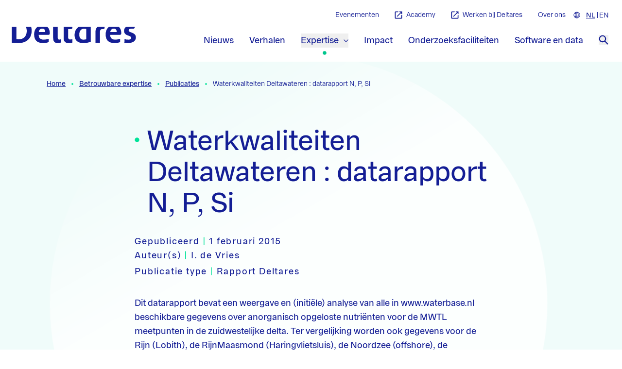

--- FILE ---
content_type: text/html; charset=utf-8
request_url: https://www.deltares.nl/expertise/publicaties/waterkwaliteiten-deltawateren-datarapport-n-p-si
body_size: 36262
content:
<!doctype html>
<html data-n-head-ssr lang="nl" data-n-head="%7B%22lang%22:%7B%22ssr%22:%22nl%22%7D%7D">
  <head >
    <meta data-n-head="ssr" charset="utf-8"><meta data-n-head="ssr" name="viewport" content="width=device-width, initial-scale=1"><meta data-n-head="ssr" name="format-detection" content="telephone=no"><meta data-n-head="ssr" name="msapplication-TileColor" content="#141e95"><meta data-n-head="ssr" name="theme-color" content="#ffffff"><meta data-n-head="ssr" name="description" content="Dit datarapport bevat een weergave en (initiële) analyse van alle in www.waterbase.nl beschikbare gegevens over anorganisch opgeloste nutriënten voor de MWTL meetpunten in de zuidwestelijke delta. Ter vergelijking worden ook gegevens voor de Rijn (Lobith), de RijnMaasmond (Haringvlietsluis), de Noordzee (offshore), de westelijke Waddenzee en het IJsselmeergebied (IJsselmonding, tJsselmeer, Markermeer) weergegeven. De gegevens beslaan een periode van ruim 40 jaren: 1972-2014.
Er worden twee nieuwe kengetallen geïntroduceerd: 1. het relatieve aandeel ammonium (NH4) in de totaal concentratie anorganisch opgelost stikstof in de nazomer indiceert de intensiteit van benutting en recycling van nutriënten in de biologische kringloop van productie en mineralisatie ; 2. de onderlinge verhoudingen van de
concentraties stikstof, fosfaat en silicaat, genormeerd naar de verhoudingen waarin deze nutriënten door algen worden benut (de Redfield ratio&#x27;s). Deze relatieve beschikbaarheid van nutriënten is &#x27;in balans&#x27; wanneer de verhoudingen overeenkomen met de Redfield ratio&#x27;s. Alle deltawateren, met name de zoute bekkens Grevelingenmeer, Oostersehelde en Veerse Meer vertonen een trendmatige ontwikkeling naar een steeds beter gebalanceerde beschikbaarheid van nutriënten en een steeds intensievere benutting en recycling van nutriënten (hergebruik) in de biologische kringloop. Voor lJsselrneer en Markermeer geldt het tegenovergestelde. In beide meren raakt de beschikbaarheid van nutriënten steeds verder uit balans. Er is een enorm en groeiend tekort aan fosfaat ten opzichte van stikstof en silicaat."><meta data-n-head="ssr" name="keywords" content=""><meta data-n-head="ssr" name="robots" content=""><meta data-n-head="ssr" name="twitter:card" content="summary_large_image"><meta data-n-head="ssr" name="twitter:url" content="https://www.deltares.nl/expertise/publicaties/waterkwaliteiten-deltawateren-datarapport-n-p-si"><meta data-n-head="ssr" name="twitter:title" content="Waterkwaliteiten Deltawateren : datarapport N, P, Si | Deltares"><meta data-n-head="ssr" name="twitter:description" content="Dit datarapport bevat een weergave en (initiële) analyse van alle in www.waterbase.nl beschikbare gegevens over anorganisch opgeloste nutriënten voor de MWTL meetpunten in de zuidwestelijke delta. Ter vergelijking worden ook gegevens voor de Rijn (Lobith), de RijnMaasmond (Haringvlietsluis), de Noordzee (offshore), de westelijke Waddenzee en het IJsselmeergebied (IJsselmonding, tJsselmeer, Markermeer) weergegeven. De gegevens beslaan een periode van ruim 40 jaren: 1972-2014.
Er worden twee nieuwe kengetallen geïntroduceerd: 1. het relatieve aandeel ammonium (NH4) in de totaal concentratie anorganisch opgelost stikstof in de nazomer indiceert de intensiteit van benutting en recycling van nutriënten in de biologische kringloop van productie en mineralisatie ; 2. de onderlinge verhoudingen van de
concentraties stikstof, fosfaat en silicaat, genormeerd naar de verhoudingen waarin deze nutriënten door algen worden benut (de Redfield ratio&#x27;s). Deze relatieve beschikbaarheid van nutriënten is &#x27;in balans&#x27; wanneer de verhoudingen overeenkomen met de Redfield ratio&#x27;s. Alle deltawateren, met name de zoute bekkens Grevelingenmeer, Oostersehelde en Veerse Meer vertonen een trendmatige ontwikkeling naar een steeds beter gebalanceerde beschikbaarheid van nutriënten en een steeds intensievere benutting en recycling van nutriënten (hergebruik) in de biologische kringloop. Voor lJsselrneer en Markermeer geldt het tegenovergestelde. In beide meren raakt de beschikbaarheid van nutriënten steeds verder uit balans. Er is een enorm en groeiend tekort aan fosfaat ten opzichte van stikstof en silicaat."><meta data-n-head="ssr" property="og:url" content="https://www.deltares.nl/expertise/publicaties/waterkwaliteiten-deltawateren-datarapport-n-p-si"><meta data-n-head="ssr" property="og:type" content="website"><meta data-n-head="ssr" property="og:title" content="Waterkwaliteiten Deltawateren : datarapport N, P, Si | Deltares"><meta data-n-head="ssr" property="og:description" content="Dit datarapport bevat een weergave en (initiële) analyse van alle in www.waterbase.nl beschikbare gegevens over anorganisch opgeloste nutriënten voor de MWTL meetpunten in de zuidwestelijke delta. Ter vergelijking worden ook gegevens voor de Rijn (Lobith), de RijnMaasmond (Haringvlietsluis), de Noordzee (offshore), de westelijke Waddenzee en het IJsselmeergebied (IJsselmonding, tJsselmeer, Markermeer) weergegeven. De gegevens beslaan een periode van ruim 40 jaren: 1972-2014.
Er worden twee nieuwe kengetallen geïntroduceerd: 1. het relatieve aandeel ammonium (NH4) in de totaal concentratie anorganisch opgelost stikstof in de nazomer indiceert de intensiteit van benutting en recycling van nutriënten in de biologische kringloop van productie en mineralisatie ; 2. de onderlinge verhoudingen van de
concentraties stikstof, fosfaat en silicaat, genormeerd naar de verhoudingen waarin deze nutriënten door algen worden benut (de Redfield ratio&#x27;s). Deze relatieve beschikbaarheid van nutriënten is &#x27;in balans&#x27; wanneer de verhoudingen overeenkomen met de Redfield ratio&#x27;s. Alle deltawateren, met name de zoute bekkens Grevelingenmeer, Oostersehelde en Veerse Meer vertonen een trendmatige ontwikkeling naar een steeds beter gebalanceerde beschikbaarheid van nutriënten en een steeds intensievere benutting en recycling van nutriënten (hergebruik) in de biologische kringloop. Voor lJsselrneer en Markermeer geldt het tegenovergestelde. In beide meren raakt de beschikbaarheid van nutriënten steeds verder uit balans. Er is een enorm en groeiend tekort aan fosfaat ten opzichte van stikstof en silicaat."><meta data-n-head="ssr" property="og:locale" content="nl"><title>Waterkwaliteiten Deltawateren : datarapport N, P, Si | Deltares</title><link data-n-head="ssr" rel="icon" type="image/x-icon" href="/favicon.ico"><link data-n-head="ssr" rel="apple-touch-icon" sizes="180x180" href="/favicons/apple-touch-icon.png"><link data-n-head="ssr" rel="icon" type="image/png" sizes="32x32" href="/favicons/favicon-32x32.png"><link data-n-head="ssr" rel="icon" type="image/png" sizes="16x16" href="/favicons/favicon-16x16.png"><link data-n-head="ssr" rel="manifest" href="/favicons/site.webmanifest"><link data-n-head="ssr" rel="alternate icon" type="image/x-icon" href="/favicon.ico"><link data-n-head="ssr" rel="mask-icon" href="/favicons/safari-pinned-tab.svg" color="#141e95"><link data-n-head="ssr" rel="preload" href="/fonts/franca/3A9683_8_0.woff2" as="font" type="font/woff2" crossorigin="true"><link data-n-head="ssr" rel="preload" href="/fonts/franca/3A9683_5_0.woff2" as="font" type="font/woff2" crossorigin="true"><link data-n-head="ssr" rel="preload" href="/fonts/franca/3A9683_0_0.woff2" as="font" type="font/woff2" crossorigin="true"><link data-n-head="ssr" rel="home" href="https://www.deltares.nl/"><link data-n-head="ssr" rel="canonical" href="https://www.deltares.nl/expertise/publicaties/waterkwaliteiten-deltawateren-datarapport-n-p-si"><link data-n-head="ssr" rel="alternate" href="https://www.deltares.nl/expertise/publicaties/waterkwaliteiten-deltawateren-datarapport-n-p-si" hreflang="x-default"><link data-n-head="ssr" rel="alternate" href="https://www.deltares.nl/expertise/publicaties/waterkwaliteiten-deltawateren-datarapport-n-p-si" hreflang="nl"><script data-n-head="ssr" data-hid="gtm-script">if(!window._gtm_init){window._gtm_init=1;(function(w,n,d,m,e,p){w[d]=(w[d]==1||n[d]=='yes'||n[d]==1||n[m]==1||(w[e]&&w[e][p]&&w[e][p]()))?1:0})(window,navigator,'doNotTrack','msDoNotTrack','external','msTrackingProtectionEnabled');(function(w,d,s,l,x,y){w[x]={};w._gtm_inject=function(i){if(w.doNotTrack||w[x][i])return;w[x][i]=1;w[l]=w[l]||[];w[l].push({'gtm.start':new Date().getTime(),event:'gtm.js'});var f=d.getElementsByTagName(s)[0],j=d.createElement(s);j.async=true;j.src='https://www.googletagmanager.com/gtm.js?id='+i;f.parentNode.insertBefore(j,f);}})(window,document,'script','dataLayer','_gtm_ids','_gtm_inject')}</script><link rel="preload" href="/_nuxt/08ad51e.js" as="script"><link rel="preload" href="/_nuxt/18eebbf.js" as="script"><link rel="preload" href="/_nuxt/d42eb7d.js" as="script"><link rel="preload" href="/_nuxt/059523b.js" as="script"><link rel="preload" href="/_nuxt/e4dd31d.js" as="script"><link rel="preload" href="/_nuxt/02dbbd3.js" as="script"><link rel="preload" href="/_nuxt/bb13259.js" as="script"><style data-vue-ssr-id="15ba7704:0 372ef649:0 662f3709:0 1c9aecd9:0 8cb5a924:0 a3677600:0 b8d92a30:0 83a95228:0">table{border:none;margin:0;padding:0;table-layout:fixed;width:100%}table caption{font-size:16px;margin:8px 12px}table tr{padding:0}table thead th{font-family:Franca,Helvetica,Arial,sans-serif;--tw-text-opacity:1;color:#141e95;color:rgba(20,30,149,var(--tw-text-opacity));font-size:14px;text-align:left}table thead td,table thead th{border-bottom-color:#141e95;border-bottom-color:rgba(20,30,149,var(--tw-border-opacity));border-bottom-width:1px;border-left-width:1px;--tw-border-opacity:1;border-left-color:#f4f4f5;border-left-color:rgba(244,244,245,var(--tw-border-opacity));padding:.5rem 1rem}@media (min-width:1024px){table thead th{font-size:16px}}table tbody td,table tbody th{font-size:14px;padding:.5rem 1rem;text-align:left}table td:first-child,table th:first-child{border-left-width:0}@media (min-width:1024px){table tbody td,table tbody th{border-left-width:1px;border-top-color:#e4e4e7;border-top-color:rgba(228,228,231,var(--tw-border-opacity));border-top-width:1px;--tw-border-opacity:1;border-left-color:#f4f4f5;border-left-color:rgba(244,244,245,var(--tw-border-opacity));font-size:16px}}@media screen and (max-width:1024px){table{border:0}table thead{border:none;clip:rect(0 0 0 0);height:1px;margin:-1px;overflow:hidden;padding:0;position:absolute;width:1px}table tr{border-bottom-color:#e4e4e7;border-bottom-color:rgba(228,228,231,var(--tw-border-opacity));border-bottom-width:2px;clear:both;display:block;margin-bottom:16px}table tbody td,table tr{--tw-border-opacity:1}table tbody td{border-bottom-color:#e4e4e7;border-bottom-color:rgba(228,228,231,var(--tw-border-opacity));border-bottom-width:1px;display:flex;flex-direction:row;font-size:14px}table tbody td span{display:block;min-width:75%;text-align:right}table tbody td:before{content:attr(data-label);display:block;font-family:Franca,Helvetica,Arial,sans-serif;margin-right:8px;--tw-text-opacity:1;color:#141e95;color:rgba(20,30,149,var(--tw-text-opacity));font-weight:700;min-width:25%}table tbody td:last-child{border-bottom:0}}

/*! tailwindcss v3.4.10 | MIT License | https://tailwindcss.com*/*,:after,:before{border:0 solid #e5e7eb;box-sizing:border-box}:after,:before{--tw-content:""}:host,html{line-height:1.5;-webkit-text-size-adjust:100%;font-family:Franca,Helvetica,Arial,sans-serif;font-feature-settings:normal;font-variation-settings:normal;-moz-tab-size:4;-o-tab-size:4;tab-size:4;-webkit-tap-highlight-color:transparent}body{line-height:inherit;margin:0}hr{border-top-width:1px;color:inherit;height:0}abbr:where([title]){text-decoration:underline;-webkit-text-decoration:underline dotted;text-decoration:underline dotted}h1,h2,h3,h4,h5,h6{font-size:inherit;font-weight:inherit}a{color:inherit;text-decoration:inherit}b,strong{font-weight:bolder}code,kbd,pre,samp{font-family:ui-monospace,SFMono-Regular,Menlo,Monaco,Consolas,"Liberation Mono","Courier New",monospace;font-feature-settings:normal;font-size:1em;font-variation-settings:normal}small{font-size:80%}sub,sup{font-size:75%;line-height:0;position:relative;vertical-align:baseline}sub{bottom:-.25em}sup{top:-.5em}table{border-collapse:collapse;border-color:inherit;text-indent:0}button,input,optgroup,select,textarea{color:inherit;font-family:inherit;font-feature-settings:inherit;font-size:100%;font-variation-settings:inherit;font-weight:inherit;letter-spacing:inherit;line-height:inherit;margin:0;padding:0}button,select{text-transform:none}button,input:where([type=button]),input:where([type=reset]),input:where([type=submit]){-webkit-appearance:button;background-color:transparent;background-image:none}:-moz-focusring{outline:auto}:-moz-ui-invalid{box-shadow:none}progress{vertical-align:baseline}::-webkit-inner-spin-button,::-webkit-outer-spin-button{height:auto}[type=search]{-webkit-appearance:textfield;outline-offset:-2px}::-webkit-search-decoration{-webkit-appearance:none}::-webkit-file-upload-button{-webkit-appearance:button;font:inherit}summary{display:list-item}blockquote,dd,dl,figure,h1,h2,h3,h4,h5,h6,hr,p,pre{margin:0}fieldset{margin:0}fieldset,legend{padding:0}menu,ol,ul{list-style:none;margin:0;padding:0}dialog{padding:0}textarea{resize:vertical}input::-moz-placeholder,textarea::-moz-placeholder{color:#9ca3af;opacity:1}input::placeholder,textarea::placeholder{color:#9ca3af;opacity:1}[role=button],button{cursor:pointer}:disabled{cursor:default}audio,canvas,embed,iframe,img,object,svg,video{display:block;vertical-align:middle}img,video{height:auto;max-width:100%}[hidden]{display:none}@font-face{font-display:swap;font-family:"Franca";font-style:normal;font-weight:400;src:url(/fonts/franca/3A9683_0_0.woff2) format("woff2"),url(/fonts/franca/3A9683_0_0.woff) format("woff")}@font-face{font-display:swap;font-family:"Franca";font-style:normal;font-weight:500;src:url(/fonts/franca/3A9683_5_0.woff2) format("woff2"),url(/fonts/franca/3A9683_5_0.woff) format("woff")}@font-face{font-display:swap;font-family:"Franca";font-style:normal;font-weight:600;src:url(/fonts/franca/3A9683_8_0.woff2) format("woff2"),url(/fonts/franca/3A9683_8_0.woff) format("woff")}.app-link{-webkit-text-decoration-skip-ink:none;text-decoration-skip-ink:none;text-underline-offset:2px;transition-duration:.3s;transition-property:all;transition-timing-function:cubic-bezier(.4,0,.2,1)}.app-link:focus,.app-link:hover{color:#00ab7f;color:var(--text-quinary)}html{scroll-padding-top:6rem}@media (min-width:1024px){html{scroll-padding-top:11rem}}:root{--text-primary:#000;--text-secondary:#141e95;--text-tertiary:#fff;--text-quaternary:#00e399;--text-quinary:#00ab7f;--text-button:#141e95;--text-button--secondary:#f0fcfa;--text-secondary--home:#fff;--bg-primary:#141e95;--bg-primary__rgb:20 30 149;--bg-secondary:#00e399;--bg-tertiary:#f0fcfa;--bg-quaternary:#00c2eb;--bg-quinary:#1b32e8;--bg-senary:#00c68d;--bg-septenary:#fff;--bg-octonary:#ededf7;--bg-button:#ffd434;--bg-button--hover:#00e399;--bg-button--secondary--hover:#00c2eb;--bg-homepage:#141e95;--border-primary:#141e95;--border-secondary:#00e399}.dummytheme{--text-primary:#000;--text-secondary:#6b21a8;--text-tertiary:#fefce8;--text-quaternary:#166534;--text-quinary:#1e40af;--text-button:#6b21a8;--text-button--secondary:#facc15;--text-secondary--home:#fff;--bg-primary:#f87171;--bg-primary__rgb:#f87171;--bg-secondary:#854d0e;--bg-tertiary:#4ade80;--bg-quaternary:#c084fc;--bg-quinary:#2dd4bf;--bg-senary:#16a34a;--bg-septenary:#3b82f6;--bg-octonary:#dbeafe;--bg-button:#fca5a5;--bg-button--hover:#dc2626;--bg-button--secondary--hover:#93c5fd;--bg-homepage:#15803d;--border-primary:#ffd434}html{font-family:Franca,Helvetica,Arial,sans-serif;scroll-behavior:smooth}input[type=search]{-webkit-appearance:none}*,:after,:before{--tw-border-spacing-x:0;--tw-border-spacing-y:0;--tw-translate-x:0;--tw-translate-y:0;--tw-rotate:0;--tw-skew-x:0;--tw-skew-y:0;--tw-scale-x:1;--tw-scale-y:1;--tw-pan-x: ;--tw-pan-y: ;--tw-pinch-zoom: ;--tw-scroll-snap-strictness:proximity;--tw-gradient-from-position: ;--tw-gradient-via-position: ;--tw-gradient-to-position: ;--tw-ordinal: ;--tw-slashed-zero: ;--tw-numeric-figure: ;--tw-numeric-spacing: ;--tw-numeric-fraction: ;--tw-ring-inset: ;--tw-ring-offset-width:0px;--tw-ring-offset-color:#fff;--tw-ring-color:rgba(59,130,246,.5);--tw-ring-offset-shadow:0 0 transparent;--tw-ring-shadow:0 0 transparent;--tw-shadow:0 0 transparent;--tw-shadow-colored:0 0 transparent;--tw-blur: ;--tw-brightness: ;--tw-contrast: ;--tw-grayscale: ;--tw-hue-rotate: ;--tw-invert: ;--tw-saturate: ;--tw-sepia: ;--tw-drop-shadow: ;--tw-backdrop-blur: ;--tw-backdrop-brightness: ;--tw-backdrop-contrast: ;--tw-backdrop-grayscale: ;--tw-backdrop-hue-rotate: ;--tw-backdrop-invert: ;--tw-backdrop-opacity: ;--tw-backdrop-saturate: ;--tw-backdrop-sepia: ;--tw-contain-size: ;--tw-contain-layout: ;--tw-contain-paint: ;--tw-contain-style: }::backdrop{--tw-border-spacing-x:0;--tw-border-spacing-y:0;--tw-translate-x:0;--tw-translate-y:0;--tw-rotate:0;--tw-skew-x:0;--tw-skew-y:0;--tw-scale-x:1;--tw-scale-y:1;--tw-pan-x: ;--tw-pan-y: ;--tw-pinch-zoom: ;--tw-scroll-snap-strictness:proximity;--tw-gradient-from-position: ;--tw-gradient-via-position: ;--tw-gradient-to-position: ;--tw-ordinal: ;--tw-slashed-zero: ;--tw-numeric-figure: ;--tw-numeric-spacing: ;--tw-numeric-fraction: ;--tw-ring-inset: ;--tw-ring-offset-width:0px;--tw-ring-offset-color:#fff;--tw-ring-color:rgba(59,130,246,.5);--tw-ring-offset-shadow:0 0 transparent;--tw-ring-shadow:0 0 transparent;--tw-shadow:0 0 transparent;--tw-shadow-colored:0 0 transparent;--tw-blur: ;--tw-brightness: ;--tw-contrast: ;--tw-grayscale: ;--tw-hue-rotate: ;--tw-invert: ;--tw-saturate: ;--tw-sepia: ;--tw-drop-shadow: ;--tw-backdrop-blur: ;--tw-backdrop-brightness: ;--tw-backdrop-contrast: ;--tw-backdrop-grayscale: ;--tw-backdrop-hue-rotate: ;--tw-backdrop-invert: ;--tw-backdrop-opacity: ;--tw-backdrop-saturate: ;--tw-backdrop-sepia: ;--tw-contain-size: ;--tw-contain-layout: ;--tw-contain-paint: ;--tw-contain-style: }.container{width:100%}@media (min-width:100%){.container{max-width:100%}}@media (min-width:640px){.container{max-width:640px}}@media (min-width:768px){.container{max-width:768px}}@media (min-width:1024px){.container{max-width:1024px}}@media (min-width:1120px){.container{max-width:1120px}}@media (min-width:1536px){.container{max-width:1536px}}.prose{color:var(--tw-prose-body);max-width:65ch}.prose :where(p):not(:where([class~=not-prose],[class~=not-prose] *)){margin-bottom:1.25em;margin-top:1.25em}.prose :where([class~=lead]):not(:where([class~=not-prose],[class~=not-prose] *)){color:var(--tw-prose-lead);font-size:1.25em;line-height:1.6;margin-bottom:1.2em;margin-top:1.2em}.prose :where(a):not(:where([class~=not-prose],[class~=not-prose] *)){color:var(--tw-prose-links);font-weight:500;-webkit-text-decoration:underline;text-decoration:underline}.prose :where(strong):not(:where([class~=not-prose],[class~=not-prose] *)){color:var(--tw-prose-bold);font-weight:600}.prose :where(a strong):not(:where([class~=not-prose],[class~=not-prose] *)){color:inherit}.prose :where(blockquote strong):not(:where([class~=not-prose],[class~=not-prose] *)){color:inherit}.prose :where(thead th strong):not(:where([class~=not-prose],[class~=not-prose] *)){color:inherit}.prose :where(ol):not(:where([class~=not-prose],[class~=not-prose] *)){list-style-type:decimal;margin-bottom:1.25em;margin-top:1.25em;padding-left:1.625em}.prose :where(ol[type=A]):not(:where([class~=not-prose],[class~=not-prose] *)){list-style-type:upper-alpha}.prose :where(ol[type=a]):not(:where([class~=not-prose],[class~=not-prose] *)){list-style-type:lower-alpha}.prose :where(ol[type=A s]):not(:where([class~=not-prose],[class~=not-prose] *)){list-style-type:upper-alpha}.prose :where(ol[type=a s]):not(:where([class~=not-prose],[class~=not-prose] *)){list-style-type:lower-alpha}.prose :where(ol[type=I]):not(:where([class~=not-prose],[class~=not-prose] *)){list-style-type:upper-roman}.prose :where(ol[type=i]):not(:where([class~=not-prose],[class~=not-prose] *)){list-style-type:lower-roman}.prose :where(ol[type=I s]):not(:where([class~=not-prose],[class~=not-prose] *)){list-style-type:upper-roman}.prose :where(ol[type=i s]):not(:where([class~=not-prose],[class~=not-prose] *)){list-style-type:lower-roman}.prose :where(ol[type="1"]):not(:where([class~=not-prose],[class~=not-prose] *)){list-style-type:decimal}.prose :where(ul):not(:where([class~=not-prose],[class~=not-prose] *)){list-style-type:disc;margin-bottom:1.25em;margin-top:1.25em;padding-left:1.625em}.prose :where(ol>li):not(:where([class~=not-prose],[class~=not-prose] *))::marker{color:var(--tw-prose-counters);font-weight:400}.prose :where(ul>li):not(:where([class~=not-prose],[class~=not-prose] *))::marker{color:var(--tw-prose-bullets)}.prose :where(dt):not(:where([class~=not-prose],[class~=not-prose] *)){color:var(--tw-prose-headings);font-weight:600;margin-top:1.25em}.prose :where(hr):not(:where([class~=not-prose],[class~=not-prose] *)){border-color:var(--tw-prose-hr);border-top-width:1px;margin-bottom:3em;margin-top:3em}.prose :where(blockquote):not(:where([class~=not-prose],[class~=not-prose] *)){border-left-color:var(--tw-prose-quote-borders);border-left-width:.25rem;color:var(--tw-prose-quotes);font-style:italic;font-weight:500;margin-bottom:1.6em;margin-top:1.6em;padding-left:1em;quotes:"\201C""\201D""\2018""\2019"}.prose :where(blockquote p:first-of-type):not(:where([class~=not-prose],[class~=not-prose] *)):before{content:open-quote}.prose :where(blockquote p:last-of-type):not(:where([class~=not-prose],[class~=not-prose] *)):after{content:close-quote}.prose :where(h1):not(:where([class~=not-prose],[class~=not-prose] *)){color:var(--tw-prose-headings);font-size:2.25em;font-weight:800;line-height:1.1111111;margin-bottom:.8888889em;margin-top:0}.prose :where(h1 strong):not(:where([class~=not-prose],[class~=not-prose] *)){color:inherit;font-weight:900}.prose :where(h2):not(:where([class~=not-prose],[class~=not-prose] *)){color:var(--tw-prose-headings);font-size:1.5em;font-weight:700;line-height:1.3333333;margin-bottom:1em;margin-top:2em}.prose :where(h2 strong):not(:where([class~=not-prose],[class~=not-prose] *)){color:inherit;font-weight:800}.prose :where(h3):not(:where([class~=not-prose],[class~=not-prose] *)){color:var(--tw-prose-headings);font-size:1.25em;font-weight:600;line-height:1.6;margin-bottom:.6em;margin-top:1.6em}.prose :where(h3 strong):not(:where([class~=not-prose],[class~=not-prose] *)){color:inherit;font-weight:700}.prose :where(h4):not(:where([class~=not-prose],[class~=not-prose] *)){color:var(--tw-prose-headings);font-weight:600;line-height:1.5;margin-bottom:.5em;margin-top:1.5em}.prose :where(h4 strong):not(:where([class~=not-prose],[class~=not-prose] *)){color:inherit;font-weight:700}.prose :where(img):not(:where([class~=not-prose],[class~=not-prose] *)){margin-bottom:2em;margin-top:2em}.prose :where(picture):not(:where([class~=not-prose],[class~=not-prose] *)){display:block;margin-bottom:2em;margin-top:2em}.prose :where(video):not(:where([class~=not-prose],[class~=not-prose] *)){margin-bottom:2em;margin-top:2em}.prose :where(kbd):not(:where([class~=not-prose],[class~=not-prose] *)){border-radius:.3125rem;box-shadow:0 0 0 1px rgb(var(--tw-prose-kbd-shadows)/10%),0 3px 0 rgb(var(--tw-prose-kbd-shadows)/10%);color:var(--tw-prose-kbd);font-family:inherit;font-size:.875em;font-weight:500;padding:.1875em .375em}.prose :where(code):not(:where([class~=not-prose],[class~=not-prose] *)){color:var(--tw-prose-code);font-size:.875em;font-weight:600}.prose :where(code):not(:where([class~=not-prose],[class~=not-prose] *)):before{content:"`"}.prose :where(code):not(:where([class~=not-prose],[class~=not-prose] *)):after{content:"`"}.prose :where(a code):not(:where([class~=not-prose],[class~=not-prose] *)){color:inherit}.prose :where(h1 code):not(:where([class~=not-prose],[class~=not-prose] *)){color:inherit}.prose :where(h2 code):not(:where([class~=not-prose],[class~=not-prose] *)){color:inherit;font-size:.875em}.prose :where(h3 code):not(:where([class~=not-prose],[class~=not-prose] *)){color:inherit;font-size:.9em}.prose :where(h4 code):not(:where([class~=not-prose],[class~=not-prose] *)){color:inherit}.prose :where(blockquote code):not(:where([class~=not-prose],[class~=not-prose] *)){color:inherit}.prose :where(thead th code):not(:where([class~=not-prose],[class~=not-prose] *)){color:inherit}.prose :where(pre):not(:where([class~=not-prose],[class~=not-prose] *)){background-color:var(--tw-prose-pre-bg);border-radius:.375rem;color:var(--tw-prose-pre-code);font-size:.875em;font-weight:400;line-height:1.7142857;margin-bottom:1.7142857em;margin-top:1.7142857em;overflow-x:auto;padding:.8571429em 1.1428571em}.prose :where(pre code):not(:where([class~=not-prose],[class~=not-prose] *)){background-color:transparent;border-radius:0;border-width:0;color:inherit;font-family:inherit;font-size:inherit;font-weight:inherit;line-height:inherit;padding:0}.prose :where(pre code):not(:where([class~=not-prose],[class~=not-prose] *)):before{content:none}.prose :where(pre code):not(:where([class~=not-prose],[class~=not-prose] *)):after{content:none}.prose :where(table):not(:where([class~=not-prose],[class~=not-prose] *)){font-size:.875em;line-height:1.7142857;margin-bottom:2em;margin-top:2em;table-layout:auto;width:100%}.prose :where(thead):not(:where([class~=not-prose],[class~=not-prose] *)){border-bottom-color:var(--tw-prose-th-borders);border-bottom-width:1px}.prose :where(thead th):not(:where([class~=not-prose],[class~=not-prose] *)){color:var(--tw-prose-headings);font-weight:600;padding-bottom:.5714286em;padding-left:.5714286em;padding-right:.5714286em;vertical-align:bottom}.prose :where(tbody tr):not(:where([class~=not-prose],[class~=not-prose] *)){border-bottom-color:var(--tw-prose-td-borders);border-bottom-width:1px}.prose :where(tbody tr:last-child):not(:where([class~=not-prose],[class~=not-prose] *)){border-bottom-width:0}.prose :where(tbody td):not(:where([class~=not-prose],[class~=not-prose] *)){vertical-align:baseline}.prose :where(tfoot):not(:where([class~=not-prose],[class~=not-prose] *)){border-top-color:var(--tw-prose-th-borders);border-top-width:1px}.prose :where(tfoot td):not(:where([class~=not-prose],[class~=not-prose] *)){vertical-align:top}.prose :where(th,td):not(:where([class~=not-prose],[class~=not-prose] *)){text-align:left}.prose :where(figure>*):not(:where([class~=not-prose],[class~=not-prose] *)){margin-bottom:0;margin-top:0}.prose :where(figcaption):not(:where([class~=not-prose],[class~=not-prose] *)){color:var(--tw-prose-captions);font-size:.875em;line-height:1.4285714;margin-top:.8571429em}.prose{--tw-prose-body:#374151;--tw-prose-headings:#111827;--tw-prose-lead:#4b5563;--tw-prose-links:#111827;--tw-prose-bold:#111827;--tw-prose-counters:#6b7280;--tw-prose-bullets:#d1d5db;--tw-prose-hr:#e5e7eb;--tw-prose-quotes:#111827;--tw-prose-quote-borders:#e5e7eb;--tw-prose-captions:#6b7280;--tw-prose-kbd:#111827;--tw-prose-kbd-shadows:17 24 39;--tw-prose-code:#111827;--tw-prose-pre-code:#e5e7eb;--tw-prose-pre-bg:#1f2937;--tw-prose-th-borders:#d1d5db;--tw-prose-td-borders:#e5e7eb;--tw-prose-invert-body:#d1d5db;--tw-prose-invert-headings:#fff;--tw-prose-invert-lead:#9ca3af;--tw-prose-invert-links:#fff;--tw-prose-invert-bold:#fff;--tw-prose-invert-counters:#9ca3af;--tw-prose-invert-bullets:#4b5563;--tw-prose-invert-hr:#374151;--tw-prose-invert-quotes:#f3f4f6;--tw-prose-invert-quote-borders:#374151;--tw-prose-invert-captions:#9ca3af;--tw-prose-invert-kbd:#fff;--tw-prose-invert-kbd-shadows:255 255 255;--tw-prose-invert-code:#fff;--tw-prose-invert-pre-code:#d1d5db;--tw-prose-invert-pre-bg:rgba(0,0,0,.5);--tw-prose-invert-th-borders:#4b5563;--tw-prose-invert-td-borders:#374151;font-size:1rem;line-height:1.75}.prose :where(picture>img):not(:where([class~=not-prose],[class~=not-prose] *)){margin-bottom:0;margin-top:0}.prose :where(li):not(:where([class~=not-prose],[class~=not-prose] *)){margin-bottom:.5em;margin-top:.5em}.prose :where(ol>li):not(:where([class~=not-prose],[class~=not-prose] *)){padding-left:.375em}.prose :where(ul>li):not(:where([class~=not-prose],[class~=not-prose] *)){padding-left:.375em}.prose :where(.prose>ul>li p):not(:where([class~=not-prose],[class~=not-prose] *)){margin-bottom:.75em;margin-top:.75em}.prose :where(.prose>ul>li>p:first-child):not(:where([class~=not-prose],[class~=not-prose] *)){margin-top:1.25em}.prose :where(.prose>ul>li>p:last-child):not(:where([class~=not-prose],[class~=not-prose] *)){margin-bottom:1.25em}.prose :where(.prose>ol>li>p:first-child):not(:where([class~=not-prose],[class~=not-prose] *)){margin-top:1.25em}.prose :where(.prose>ol>li>p:last-child):not(:where([class~=not-prose],[class~=not-prose] *)){margin-bottom:1.25em}.prose :where(ul ul,ul ol,ol ul,ol ol):not(:where([class~=not-prose],[class~=not-prose] *)){margin-bottom:.75em;margin-top:.75em}.prose :where(dl):not(:where([class~=not-prose],[class~=not-prose] *)){margin-bottom:1.25em;margin-top:1.25em}.prose :where(dd):not(:where([class~=not-prose],[class~=not-prose] *)){margin-top:.5em;padding-left:1.625em}.prose :where(hr+*):not(:where([class~=not-prose],[class~=not-prose] *)){margin-top:0}.prose :where(h2+*):not(:where([class~=not-prose],[class~=not-prose] *)){margin-top:0}.prose :where(h3+*):not(:where([class~=not-prose],[class~=not-prose] *)){margin-top:0}.prose :where(h4+*):not(:where([class~=not-prose],[class~=not-prose] *)){margin-top:0}.prose :where(thead th:first-child):not(:where([class~=not-prose],[class~=not-prose] *)){padding-left:0}.prose :where(thead th:last-child):not(:where([class~=not-prose],[class~=not-prose] *)){padding-right:0}.prose :where(tbody td,tfoot td):not(:where([class~=not-prose],[class~=not-prose] *)){padding:.5714286em}.prose :where(tbody td:first-child,tfoot td:first-child):not(:where([class~=not-prose],[class~=not-prose] *)){padding-left:0}.prose :where(tbody td:last-child,tfoot td:last-child):not(:where([class~=not-prose],[class~=not-prose] *)){padding-right:0}.prose :where(figure):not(:where([class~=not-prose],[class~=not-prose] *)){margin-bottom:2em;margin-top:2em}.prose :where(.prose>:first-child):not(:where([class~=not-prose],[class~=not-prose] *)){margin-top:0}.prose :where(.prose>:last-child):not(:where([class~=not-prose],[class~=not-prose] *)){margin-bottom:0}.pointer-events-none{pointer-events:none}.pointer-events-auto{pointer-events:auto}.visible{visibility:visible}.invisible{visibility:hidden}.fixed{position:fixed}.absolute{position:absolute}.relative{position:relative}.bottom-0{bottom:0}.bottom-\[58px\]{bottom:58px}.bottom-auto{bottom:auto}.left-0{left:0}.left-1\/2{left:50%}.left-4{left:1rem}.left-\[150\%\]{left:150%}.right-0{right:0}.right-16{right:4rem}.right-\[150\%\]{right:150%}.top-0{top:0}.top-1\/2{top:50%}.top-4{top:1rem}.z-0{z-index:0}.z-10{z-index:10}.z-20{z-index:20}.z-30{z-index:30}.z-50{z-index:50}.z-\[999\]{z-index:999}.order-1{order:1}.order-2{order:2}.order-3{order:3}.order-4{order:4}.order-5{order:5}.order-first{order:-9999}.col-span-1{grid-column:span 1/span 1}.col-span-12{grid-column:span 12/span 12}.col-span-6{grid-column:span 6/span 6}.col-span-full{grid-column:1/-1}.col-start-1{grid-column-start:1}.col-start-3{grid-column-start:3}.col-end-11{grid-column-end:11}.col-end-13{grid-column-end:13}.row-span-1{grid-row:span 1/span 1}.row-span-2{grid-row:span 2/span 2}.row-start-1{grid-row-start:1}.row-start-2{grid-row-start:2}.row-start-3{grid-row-start:3}.row-end-1{grid-row-end:1}.row-end-3{grid-row-end:3}.row-end-8{grid-row-end:8}.clear-both{clear:both}.m-2{margin:.5rem}.m-6{margin:1.5rem}.m-auto{margin:auto}.-mx-4{margin-left:-1rem;margin-right:-1rem}.-mx-5{margin-left:-1.25rem;margin-right:-1.25rem}.mx-10{margin-left:2.5rem;margin-right:2.5rem}.mx-2{margin-left:.5rem;margin-right:.5rem}.mx-3{margin-left:.75rem;margin-right:.75rem}.mx-4{margin-left:1rem;margin-right:1rem}.mx-5{margin-left:1.25rem;margin-right:1.25rem}.mx-auto{margin-left:auto;margin-right:auto}.my-10{margin-bottom:2.5rem;margin-top:2.5rem}.my-2{margin-bottom:.5rem;margin-top:.5rem}.my-4{margin-bottom:1rem;margin-top:1rem}.-mb-4{margin-bottom:-1rem}.-ml-4{margin-left:-1rem}.-ml-5{margin-left:-1.25rem}.-ml-8{margin-left:-2rem}.-mt-20{margin-top:-5rem}.-mt-40{margin-top:-10rem}.-mt-\[1px\]{margin-top:-1px}.mb-0{margin-bottom:0}.mb-1{margin-bottom:.25rem}.mb-1\.5{margin-bottom:.375rem}.mb-10{margin-bottom:2.5rem}.mb-12{margin-bottom:3rem}.mb-14{margin-bottom:3.5rem}.mb-16{margin-bottom:4rem}.mb-2{margin-bottom:.5rem}.mb-3{margin-bottom:.75rem}.mb-4{margin-bottom:1rem}.mb-5{margin-bottom:1.25rem}.mb-6{margin-bottom:1.5rem}.mb-7{margin-bottom:1.75rem}.mb-8{margin-bottom:2rem}.mb-\[1rem\]{margin-bottom:1rem}.ml-10{margin-left:2.5rem}.ml-2{margin-left:.5rem}.ml-3{margin-left:.75rem}.ml-4{margin-left:1rem}.ml-6{margin-left:1.5rem}.ml-\[50\%\]{margin-left:50%}.ml-auto{margin-left:auto}.mr-1{margin-right:.25rem}.mr-2{margin-right:.5rem}.mr-3{margin-right:.75rem}.mr-4{margin-right:1rem}.mr-6{margin-right:1.5rem}.mr-auto{margin-right:auto}.mt-10{margin-top:2.5rem}.mt-2{margin-top:.5rem}.mt-2\.5{margin-top:.625rem}.mt-4{margin-top:1rem}.mt-5{margin-top:1.25rem}.mt-7{margin-top:1.75rem}.mt-8{margin-top:2rem}.mt-9{margin-top:2.25rem}.mt-\[-1px\]{margin-top:-1px}.mt-\[1px\]{margin-top:1px}.mt-\[5px\]{margin-top:5px}.mt-\[6px\]{margin-top:6px}.mt-\[72px\]{margin-top:72px}.mt-auto{margin-top:auto}.line-clamp-3{display:-webkit-box;overflow:hidden;-webkit-box-orient:vertical;-webkit-line-clamp:3}.block{display:block}.inline-block{display:inline-block}.flex{display:flex}.inline-flex{display:inline-flex}.table{display:table}.grid{display:grid}.hidden{display:none}.aspect-\[160\/141\]{aspect-ratio:160/141}.aspect-\[640\/360\]{aspect-ratio:640/360}.aspect-square{aspect-ratio:1/1}.h-0{height:0}.h-1{height:.25rem}.h-1\.5{height:.375rem}.h-14{height:3.5rem}.h-2{height:.5rem}.h-2\.5{height:.625rem}.h-20{height:5rem}.h-24{height:6rem}.h-3{height:.75rem}.h-3\.5{height:.875rem}.h-32{height:8rem}.h-4{height:1rem}.h-40{height:10rem}.h-5{height:1.25rem}.h-6{height:1.5rem}.h-8{height:2rem}.h-\[105vh\]{height:105vh}.h-\[240px\]{height:240px}.h-\[285px\]{height:285px}.h-\[320px\]{height:320px}.h-\[40px\]{height:40px}.h-\[50px\]{height:50px}.h-auto{height:auto}.h-fit{height:-moz-fit-content;height:fit-content}.h-full{height:100%}.h-screen{height:100vh}.max-h-\[18rem\]{max-height:18rem}.w-1{width:.25rem}.w-1\.5{width:.375rem}.w-1\/2{width:50%}.w-14{width:3.5rem}.w-2{width:.5rem}.w-2\.5{width:.625rem}.w-20{width:5rem}.w-24{width:6rem}.w-3{width:.75rem}.w-3\.5{width:.875rem}.w-32{width:8rem}.w-4{width:1rem}.w-4\/5{width:80%}.w-44{width:11rem}.w-5{width:1.25rem}.w-6{width:1.5rem}.w-64{width:16rem}.w-8{width:2rem}.w-80{width:20rem}.w-\[100px\]{width:100px}.w-\[450px\]{width:450px}.w-\[50px\]{width:50px}.w-fit{width:-moz-fit-content;width:fit-content}.w-full{width:100%}.max-w-4xl{max-width:56rem}.max-w-\[550px\]{max-width:550px}.max-w-\[650px\]{max-width:650px}.max-w-md{max-width:28rem}.max-w-screen-sm{max-width:640px}.flex-auto{flex:1 1 auto}.flex-none{flex:none}.shrink{flex-shrink:1}.shrink-0{flex-shrink:0}.grow{flex-grow:1}.grow-0{flex-grow:0}.origin-center{transform-origin:center}.-translate-x-1\/2{--tw-translate-x:-50%;transform:translate(-50%,var(--tw-translate-y)) rotate(var(--tw-rotate)) skewX(var(--tw-skew-x)) skewY(var(--tw-skew-y)) scaleX(var(--tw-scale-x)) scaleY(var(--tw-scale-y));transform:translate(var(--tw-translate-x),var(--tw-translate-y)) rotate(var(--tw-rotate)) skewX(var(--tw-skew-x)) skewY(var(--tw-skew-y)) scaleX(var(--tw-scale-x)) scaleY(var(--tw-scale-y))}.-translate-y-1\/2{--tw-translate-y:-50%;transform:translate(var(--tw-translate-x),-50%) rotate(var(--tw-rotate)) skewX(var(--tw-skew-x)) skewY(var(--tw-skew-y)) scaleX(var(--tw-scale-x)) scaleY(var(--tw-scale-y));transform:translate(var(--tw-translate-x),var(--tw-translate-y)) rotate(var(--tw-rotate)) skewX(var(--tw-skew-x)) skewY(var(--tw-skew-y)) scaleX(var(--tw-scale-x)) scaleY(var(--tw-scale-y))}.-rotate-180{--tw-rotate:-180deg;transform:translate(var(--tw-translate-x),var(--tw-translate-y)) rotate(-180deg) skewX(var(--tw-skew-x)) skewY(var(--tw-skew-y)) scaleX(var(--tw-scale-x)) scaleY(var(--tw-scale-y));transform:translate(var(--tw-translate-x),var(--tw-translate-y)) rotate(var(--tw-rotate)) skewX(var(--tw-skew-x)) skewY(var(--tw-skew-y)) scaleX(var(--tw-scale-x)) scaleY(var(--tw-scale-y))}.rotate-0{--tw-rotate:0deg;transform:translate(var(--tw-translate-x),var(--tw-translate-y)) rotate(0deg) skewX(var(--tw-skew-x)) skewY(var(--tw-skew-y)) scaleX(var(--tw-scale-x)) scaleY(var(--tw-scale-y));transform:translate(var(--tw-translate-x),var(--tw-translate-y)) rotate(var(--tw-rotate)) skewX(var(--tw-skew-x)) skewY(var(--tw-skew-y)) scaleX(var(--tw-scale-x)) scaleY(var(--tw-scale-y))}.rotate-180{--tw-rotate:180deg;transform:translate(var(--tw-translate-x),var(--tw-translate-y)) rotate(180deg) skewX(var(--tw-skew-x)) skewY(var(--tw-skew-y)) scaleX(var(--tw-scale-x)) scaleY(var(--tw-scale-y))}.rotate-180,.transform{transform:translate(var(--tw-translate-x),var(--tw-translate-y)) rotate(var(--tw-rotate)) skewX(var(--tw-skew-x)) skewY(var(--tw-skew-y)) scaleX(var(--tw-scale-x)) scaleY(var(--tw-scale-y))}.cursor-pointer{cursor:pointer}.list-none{list-style-type:none}.appearance-none{-webkit-appearance:none;-moz-appearance:none;appearance:none}.grid-flow-row{grid-auto-flow:row}.auto-rows-auto{grid-auto-rows:auto}.auto-rows-max{grid-auto-rows:max-content}.grid-cols-12{grid-template-columns:repeat(12,minmax(0,1fr))}.grid-cols-2{grid-template-columns:repeat(2,minmax(0,1fr))}.grid-cols-3{grid-template-columns:repeat(3,minmax(0,1fr))}.grid-cols-4{grid-template-columns:repeat(4,minmax(0,1fr))}.grid-cols-5{grid-template-columns:repeat(5,minmax(0,1fr))}.grid-cols-6{grid-template-columns:repeat(6,minmax(0,1fr))}.grid-rows-1{grid-template-rows:repeat(1,minmax(0,1fr))}.flex-row{flex-direction:row}.flex-col{flex-direction:column}.flex-wrap{flex-wrap:wrap}.place-content-center{align-content:center;justify-content:center;place-content:center}.content-start{align-content:flex-start}.content-end{align-content:flex-end}.items-start{align-items:flex-start}.items-end{align-items:flex-end}.items-center{align-items:center}.items-stretch{align-items:stretch}.justify-start{justify-content:flex-start}.justify-end{justify-content:flex-end}.justify-center{justify-content:center}.justify-between{justify-content:space-between}.justify-around{justify-content:space-around}.justify-items-end{justify-items:end}.gap-2{gap:.5rem}.gap-4{gap:1rem}.gap-6{gap:1.5rem}.gap-8{gap:2rem}.gap-x-8{-moz-column-gap:2rem;column-gap:2rem}.gap-y-0{row-gap:0}.gap-y-10{row-gap:2.5rem}.gap-y-4{row-gap:1rem}.gap-y-6{row-gap:1.5rem}.divide-y>:not([hidden])~:not([hidden]){--tw-divide-y-reverse:0;border-bottom-width:0;border-bottom-width:calc(1px*var(--tw-divide-y-reverse));border-top-width:1px;border-top-width:calc(1px*(1 - var(--tw-divide-y-reverse)))}.divide-solid>:not([hidden])~:not([hidden]){border-style:solid}.divide-white>:not([hidden])~:not([hidden]){--tw-divide-opacity:1;border-color:#fff;border-color:rgba(255,255,255,var(--tw-divide-opacity))}.self-stretch{align-self:stretch}.overflow-auto{overflow:auto}.overflow-hidden{overflow:hidden}.overflow-y-auto{overflow-y:auto}.truncate{overflow:hidden;text-overflow:ellipsis;white-space:nowrap}.whitespace-pre-wrap{white-space:pre-wrap}.rounded{border-radius:.25rem}.rounded-3xl{border-radius:1.5rem}.rounded-full{border-radius:9999px}.rounded-md{border-radius:.375rem}.rounded-sm{border-radius:.125rem}.rounded-b{border-bottom-left-radius:.25rem;border-bottom-right-radius:.25rem}.rounded-b-none{border-bottom-left-radius:0;border-bottom-right-radius:0}.rounded-b-sm{border-bottom-left-radius:.125rem;border-bottom-right-radius:.125rem}.rounded-l{border-bottom-left-radius:.25rem;border-top-left-radius:.25rem}.rounded-l-none{border-bottom-left-radius:0;border-top-left-radius:0}.rounded-r{border-bottom-right-radius:.25rem;border-top-right-radius:.25rem}.rounded-r-none{border-bottom-right-radius:0;border-top-right-radius:0}.rounded-bl-md{border-bottom-left-radius:.375rem}.rounded-br-md{border-bottom-right-radius:.375rem}.border{border-width:1px}.border-0{border-width:0}.border-2{border-width:2px}.border-4{border-width:4px}.border-x-2{border-left-width:2px;border-right-width:2px}.border-b{border-bottom-width:1px}.border-b-2{border-bottom-width:2px}.border-b-8{border-bottom-width:8px}.border-b-\[1px\]{border-bottom-width:1px}.border-l{border-left-width:1px}.border-l-2{border-left-width:2px}.border-r{border-right-width:1px}.border-t{border-top-width:1px}.border-t-4{border-top-width:4px}.border-t-\[3px\]{border-top-width:3px}.border-solid{border-style:solid}.border-\[\#d0d0d0\]{--tw-border-opacity:1;border-color:#d0d0d0;border-color:rgba(208,208,208,var(--tw-border-opacity))}.border-app-green--caribbean--light{--tw-border-opacity:1;border-color:#00e399;border-color:rgba(0,227,153,var(--tw-border-opacity))}.border-black{--tw-border-opacity:1;border-color:#000;border-color:rgba(0,0,0,var(--tw-border-opacity))}.border-current{border-color:currentColor}.border-gray-300{--tw-border-opacity:1;border-color:#d1d5db;border-color:rgba(209,213,219,var(--tw-border-opacity))}.border-green-900{--tw-border-opacity:1;border-color:#14532d;border-color:rgba(20,83,45,var(--tw-border-opacity))}.border-neutral-200{--tw-border-opacity:1;border-color:#e5e5e5;border-color:rgba(229,229,229,var(--tw-border-opacity))}.border-neutral-300{--tw-border-opacity:1;border-color:#d4d4d4;border-color:rgba(212,212,212,var(--tw-border-opacity))}.border-red-900{--tw-border-opacity:1;border-color:#7f1d1d;border-color:rgba(127,29,29,var(--tw-border-opacity))}.border-theme-primary{border-color:#141e95;border-color:var(--border-primary)}.border-theme-secondary{border-color:#00e399;border-color:var(--border-secondary)}.border-white{--tw-border-opacity:1;border-color:#fff;border-color:rgba(255,255,255,var(--tw-border-opacity))}.bg-\[\#00E39972\]{background-color:rgba(0,227,153,.447)}.bg-app-blue--deep-sky{--tw-bg-opacity:1;background-color:#00c2eb;background-color:rgba(0,194,235,var(--tw-bg-opacity))}.bg-app-blue--egyptian{--tw-bg-opacity:1;background-color:#141e95;background-color:rgba(20,30,149,var(--tw-bg-opacity))}.bg-app-blue--hawkes{--tw-bg-opacity:1;background-color:#ededf7;background-color:rgba(237,237,247,var(--tw-bg-opacity))}.bg-app-blue--persian{--tw-bg-opacity:1;background-color:#1b32e8;background-color:rgba(27,50,232,var(--tw-bg-opacity))}.bg-app-green--caribbean{--tw-bg-opacity:1;background-color:#00c68d;background-color:rgba(0,198,141,var(--tw-bg-opacity))}.bg-app-green--caribbean--light{--tw-bg-opacity:1;background-color:#00e399;background-color:rgba(0,227,153,var(--tw-bg-opacity))}.bg-app-green--jade{--tw-bg-opacity:1;background-color:#00ab7f;background-color:rgba(0,171,127,var(--tw-bg-opacity))}.bg-app-orange--sunglow{--tw-bg-opacity:1;background-color:#ffd434;background-color:rgba(255,212,52,var(--tw-bg-opacity))}.bg-app-white--cosmic-latte{--tw-bg-opacity:1;background-color:#f0fcfa;background-color:rgba(240,252,250,var(--tw-bg-opacity))}.bg-black{--tw-bg-opacity:1;background-color:#000;background-color:rgba(0,0,0,var(--tw-bg-opacity))}.bg-gray-100{--tw-bg-opacity:1;background-color:#f3f4f6;background-color:rgba(243,244,246,var(--tw-bg-opacity))}.bg-gray-200{--tw-bg-opacity:1;background-color:#e5e7eb;background-color:rgba(229,231,235,var(--tw-bg-opacity))}.bg-gray-400{--tw-bg-opacity:1;background-color:#9ca3af;background-color:rgba(156,163,175,var(--tw-bg-opacity))}.bg-green-900{--tw-bg-opacity:1;background-color:#14532d;background-color:rgba(20,83,45,var(--tw-bg-opacity))}.bg-red-900{--tw-bg-opacity:1;background-color:#7f1d1d;background-color:rgba(127,29,29,var(--tw-bg-opacity))}.bg-theme-button{background-color:#ffd434;background-color:var(--bg-button)}.bg-theme-homepage{background-color:#141e95;background-color:var(--bg-homepage)}.bg-theme-primary{background-color:#141e95;background-color:var(--bg-primary)}.bg-theme-quaternary{background-color:#00c2eb;background-color:var(--bg-quaternary)}.bg-theme-quinary{background-color:#1b32e8;background-color:var(--bg-quinary)}.bg-theme-secondary{background-color:#00e399;background-color:var(--bg-secondary)}.bg-theme-senary{background-color:#00c68d;background-color:var(--bg-senary)}.bg-theme-septenary{background-color:#fff;background-color:var(--bg-septenary)}.bg-theme-tertiary{background-color:#f0fcfa;background-color:var(--bg-tertiary)}.bg-transparent{background-color:transparent}.bg-white{--tw-bg-opacity:1;background-color:#fff;background-color:rgba(255,255,255,var(--tw-bg-opacity))}.bg-gradient-to-tl{background-image:linear-gradient(to top left,var(--tw-gradient-stops))}.from-white{--tw-gradient-from:#fff var(--tw-gradient-from-position);--tw-gradient-to:hsla(0,0%,100%,0) var(--tw-gradient-to-position);--tw-gradient-stops:var(--tw-gradient-from),var(--tw-gradient-to)}.object-cover{-o-object-fit:cover;object-fit:cover}.p-0{padding:0}.p-2{padding:.5rem}.p-3{padding:.75rem}.p-4{padding:1rem}.p-5{padding:1.25rem}.p-6{padding:1.5rem}.p-7{padding:1.75rem}.px-1{padding-left:.25rem;padding-right:.25rem}.px-2{padding-left:.5rem;padding-right:.5rem}.px-24{padding-left:6rem;padding-right:6rem}.px-3{padding-left:.75rem;padding-right:.75rem}.px-4{padding-left:1rem;padding-right:1rem}.px-5{padding-left:1.25rem;padding-right:1.25rem}.px-6{padding-left:1.5rem;padding-right:1.5rem}.px-8{padding-left:2rem;padding-right:2rem}.py-0\.5{padding-bottom:.125rem;padding-top:.125rem}.py-1{padding-bottom:.25rem;padding-top:.25rem}.py-10{padding-bottom:2.5rem;padding-top:2.5rem}.py-12{padding-bottom:3rem;padding-top:3rem}.py-2{padding-bottom:.5rem;padding-top:.5rem}.py-3{padding-bottom:.75rem;padding-top:.75rem}.py-4{padding-bottom:1rem;padding-top:1rem}.py-5{padding-bottom:1.25rem;padding-top:1.25rem}.py-6{padding-bottom:1.5rem;padding-top:1.5rem}.py-7{padding-bottom:1.75rem;padding-top:1.75rem}.py-8{padding-bottom:2rem;padding-top:2rem}.py-\[0\.4rem\]{padding-bottom:.4rem;padding-top:.4rem}.pb-1{padding-bottom:.25rem}.pb-10{padding-bottom:2.5rem}.pb-12{padding-bottom:3rem}.pb-14{padding-bottom:3.5rem}.pb-16{padding-bottom:4rem}.pb-2{padding-bottom:.5rem}.pb-20{padding-bottom:5rem}.pb-3{padding-bottom:.75rem}.pb-4{padding-bottom:1rem}.pb-5{padding-bottom:1.25rem}.pb-6{padding-bottom:1.5rem}.pb-7{padding-bottom:1.75rem}.pb-8{padding-bottom:2rem}.pl-1{padding-left:.25rem}.pl-10{padding-left:2.5rem}.pl-2{padding-left:.5rem}.pl-3{padding-left:.75rem}.pl-4{padding-left:1rem}.pl-6{padding-left:1.5rem}.pr-3{padding-right:.75rem}.pr-5{padding-right:1.25rem}.pr-6{padding-right:1.5rem}.pt-0{padding-top:0}.pt-10{padding-top:2.5rem}.pt-12{padding-top:3rem}.pt-14{padding-top:3.5rem}.pt-16{padding-top:4rem}.pt-2{padding-top:.5rem}.pt-20{padding-top:5rem}.pt-3{padding-top:.75rem}.pt-3\.5{padding-top:.875rem}.pt-4{padding-top:1rem}.pt-5{padding-top:1.25rem}.pt-6{padding-top:1.5rem}.pt-8{padding-top:2rem}.pt-\[100\%\]{padding-top:100%}.pt-\[56px\]{padding-top:56px}.text-left{text-align:left}.text-center{text-align:center}.align-top{vertical-align:top}.font-sans{font-family:Franca,Helvetica,Arial,sans-serif}.text-2xl{font-size:28px;line-height:36px}.text-3xl{font-size:32px;line-height:38px}.text-4xl{font-size:40px;line-height:44px}.text-5xl{font-size:56px;line-height:64px}.text-6xl{font-size:76px;line-height:84px}.text-\[10px\]{font-size:10px}.text-\[12px\]{font-size:12px}.text-base{font-size:16px;line-height:25px}.text-lg{font-size:18px;line-height:29px}.text-sm{font-size:14px;line-height:20px}.text-xl{font-size:24px;line-height:36px}.font-bold{font-weight:700}.font-medium{font-weight:500}.font-normal{font-weight:400}.font-semibold{font-weight:600}.uppercase{text-transform:uppercase}.lowercase{text-transform:lowercase}.capitalize{text-transform:capitalize}.italic{font-style:italic}.leading-5{line-height:1.25rem}.leading-6{line-height:1.5rem}.leading-7{line-height:1.75rem}.leading-\[14px\]{line-height:14px}.leading-none{line-height:1}.leading-normal{line-height:1.5}.leading-snug{line-height:1.375}.leading-tight{line-height:1.25}.tracking-wider{letter-spacing:.05em}.tracking-widest{letter-spacing:.1em}.text-app-blue--egyptian{--tw-text-opacity:1;color:#141e95;color:rgba(20,30,149,var(--tw-text-opacity))}.text-app-green--caribbean{--tw-text-opacity:1;color:#00c68d;color:rgba(0,198,141,var(--tw-text-opacity))}.text-app-green--caribbean--light{--tw-text-opacity:1;color:#00e399;color:rgba(0,227,153,var(--tw-text-opacity))}.text-app-green--jade{--tw-text-opacity:1;color:#00ab7f;color:rgba(0,171,127,var(--tw-text-opacity))}.text-black{--tw-text-opacity:1;color:#000;color:rgba(0,0,0,var(--tw-text-opacity))}.text-green-600{--tw-text-opacity:1;color:#16a34a;color:rgba(22,163,74,var(--tw-text-opacity))}.text-neutral-200{--tw-text-opacity:1;color:#e5e5e5;color:rgba(229,229,229,var(--tw-text-opacity))}.text-neutral-500{--tw-text-opacity:1;color:#737373;color:rgba(115,115,115,var(--tw-text-opacity))}.text-theme-button{color:#141e95;color:var(--text-button)}.text-theme-button--secondary{color:#f0fcfa;color:var(--text-button--secondary)}.text-theme-primary{color:#000;color:var(--text-primary)}.text-theme-quaternary{color:#00e399;color:var(--text-quaternary)}.text-theme-secondary{color:#141e95;color:var(--text-secondary)}.text-theme-secondary--home{color:#fff;color:var(--text-secondary--home)}.text-theme-tertiary{color:#fff;color:var(--text-tertiary)}.text-white{--tw-text-opacity:1;color:#fff;color:rgba(255,255,255,var(--tw-text-opacity))}.underline{text-decoration-line:underline}.decoration-1{text-decoration-thickness:1px}.underline-offset-2{text-underline-offset:2px}.antialiased{-webkit-font-smoothing:antialiased;-moz-osx-font-smoothing:grayscale}.opacity-0{opacity:0}.opacity-100{opacity:1}.opacity-30{opacity:.3}.opacity-50{opacity:.5}.opacity-80{opacity:.8}.shadow-xl{--tw-shadow:0 20px 25px -5px rgba(0,0,0,.1),0 8px 10px -6px rgba(0,0,0,.1);--tw-shadow-colored:0 20px 25px -5px var(--tw-shadow-color),0 8px 10px -6px var(--tw-shadow-color);box-shadow:0 0 transparent,0 0 transparent,0 20px 25px -5px rgba(0,0,0,.1),0 8px 10px -6px rgba(0,0,0,.1);box-shadow:var(--tw-ring-offset-shadow,0 0 transparent),var(--tw-ring-shadow,0 0 transparent),var(--tw-shadow)}.outline{outline-style:solid}.saturate-50{--tw-saturate:saturate(.5);filter:var(--tw-blur) var(--tw-brightness) var(--tw-contrast) var(--tw-grayscale) var(--tw-hue-rotate) var(--tw-invert) saturate(.5) var(--tw-sepia) var(--tw-drop-shadow)}.filter,.saturate-50{filter:var(--tw-blur) var(--tw-brightness) var(--tw-contrast) var(--tw-grayscale) var(--tw-hue-rotate) var(--tw-invert) var(--tw-saturate) var(--tw-sepia) var(--tw-drop-shadow)}.transition{transition-duration:.15s;transition-property:color,background-color,border-color,text-decoration-color,fill,stroke,opacity,box-shadow,transform,filter,-webkit-backdrop-filter;transition-property:color,background-color,border-color,text-decoration-color,fill,stroke,opacity,box-shadow,transform,filter,backdrop-filter;transition-property:color,background-color,border-color,text-decoration-color,fill,stroke,opacity,box-shadow,transform,filter,backdrop-filter,-webkit-backdrop-filter;transition-timing-function:cubic-bezier(.4,0,.2,1)}.transition-all{transition-duration:.15s;transition-property:all;transition-timing-function:cubic-bezier(.4,0,.2,1)}.transition-colors{transition-duration:.15s;transition-property:color,background-color,border-color,text-decoration-color,fill,stroke;transition-timing-function:cubic-bezier(.4,0,.2,1)}.transition-transform{transition-duration:.15s;transition-property:transform;transition-timing-function:cubic-bezier(.4,0,.2,1)}.duration-1000{transition-duration:1s}.duration-150{transition-duration:.15s}.duration-200{transition-duration:.2s}.duration-300{transition-duration:.3s}.duration-700{transition-duration:.7s}.ease-in{transition-timing-function:cubic-bezier(.4,0,1,1)}.ease-in-out{transition-timing-function:cubic-bezier(.4,0,.2,1)}.ease-out{transition-timing-function:cubic-bezier(0,0,.2,1)}.v-screen-reader-only{position:absolute;width:1px;clip:rect(0 0 0 0);overflow:hidden;white-space:nowrap}.text-shadow--1{text-shadow:2px 2px 15px rgba(0,0,0,.3)}.video_frame{width:100%}.v-gradient--tb--sphere--white-trans{background-image:linear-gradient(180deg,rgba(240,249,255,.6) 0,rgba(0,194,235,0) 80%);clip-path:circle(50% at 50% 50%);transform:rotate(15deg) translate3d(36%,7%,0)}.group:hover .v-gradient--tb--sphere--white-trans{transform:rotate(10deg) translate3d(32%,5%,0) scale(1.1)}@media (min-width:1024px){.v-gradient--tb--sphere--page-background:before{background-image:linear-gradient(330deg,hsla(0,0%,100%,.8) 60%,hsla(0,0%,100%,0) 85%);clip-path:circle(50% at 50% 50%);content:"";padding-top:80%;position:fixed;transform:translate3d(10%,11%,0);width:80%;z-index:0}}.v-gradient--tr--sphere--green{background-image:linear-gradient(90deg,#1b32e8 0,#0be399 80%);clip-path:circle(42% at 50% 50%);transform:translate3d(18%,-26%,0)}@media (min-width:1024px){.lg\:container{width:100%}@media (min-width:100%){.lg\:container{max-width:100%}}@media (min-width:640px){.lg\:container{max-width:640px}}@media (min-width:768px){.lg\:container{max-width:768px}}@media (min-width:1024px){.lg\:container{max-width:1024px}}@media (min-width:1120px){.lg\:container{max-width:1120px}}@media (min-width:1536px){.lg\:container{max-width:1536px}}}.placeholder\:italic::-moz-placeholder{font-style:italic}.placeholder\:italic::placeholder{font-style:italic}.placeholder\:text-theme-secondary::-moz-placeholder{color:#141e95;color:var(--text-secondary)}.placeholder\:text-theme-secondary::placeholder{color:#141e95;color:var(--text-secondary)}.before\:absolute:before{content:var(--tw-content);position:absolute}.before\:left-0:before{content:var(--tw-content);left:0}.before\:top-0:before{content:var(--tw-content);top:0}.before\:z-20:before{content:var(--tw-content);z-index:20}.before\:-ml-6:before{content:var(--tw-content);margin-left:-1.5rem}.before\:block:before{content:var(--tw-content);display:block}.before\:h-\[150\%\]:before{content:var(--tw-content);height:150%}.before\:h-\[80px\]:before{content:var(--tw-content);height:80px}.before\:w-\[150\%\]:before{content:var(--tw-content);width:150%}.before\:border-l-2:before{border-left-width:2px;content:var(--tw-content)}.before\:border-theme-secondary:before{border-color:#00e399;border-color:var(--border-secondary);content:var(--tw-content)}.before\:transition:before{content:var(--tw-content);transition-duration:.15s;transition-property:color,background-color,border-color,text-decoration-color,fill,stroke,opacity,box-shadow,transform,filter,-webkit-backdrop-filter;transition-property:color,background-color,border-color,text-decoration-color,fill,stroke,opacity,box-shadow,transform,filter,backdrop-filter;transition-property:color,background-color,border-color,text-decoration-color,fill,stroke,opacity,box-shadow,transform,filter,backdrop-filter,-webkit-backdrop-filter;transition-timing-function:cubic-bezier(.4,0,.2,1)}.before\:duration-300:before{content:var(--tw-content);transition-duration:.3s}.before\:ease-in-out:before{content:var(--tw-content);transition-timing-function:cubic-bezier(.4,0,.2,1)}.before\:content-\[\\\'\\\'\]:before{--tw-content:\'\';content:\'\';content:var(--tw-content)}.last\:ml-4:last-child{margin-left:1rem}.last\:mr-1:last-child{margin-right:.25rem}.odd\:border-r:nth-child(odd){border-right-width:1px}.odd\:border-solid:nth-child(odd){border-style:solid}.odd\:border-white:nth-child(odd){--tw-border-opacity:1;border-color:#fff;border-color:rgba(255,255,255,var(--tw-border-opacity))}.even\:pl-10:nth-child(2n){padding-left:2.5rem}.focus-within\:border-2:focus-within{border-width:2px}.focus-within\:border-theme-primary:focus-within{border-color:#141e95;border-color:var(--border-primary)}.hover\:scale-125:hover{--tw-scale-x:1.25;--tw-scale-y:1.25;transform:translate(var(--tw-translate-x),var(--tw-translate-y)) rotate(var(--tw-rotate)) skewX(var(--tw-skew-x)) skewY(var(--tw-skew-y)) scaleX(1.25) scaleY(1.25);transform:translate(var(--tw-translate-x),var(--tw-translate-y)) rotate(var(--tw-rotate)) skewX(var(--tw-skew-x)) skewY(var(--tw-skew-y)) scaleX(var(--tw-scale-x)) scaleY(var(--tw-scale-y))}.hover\:bg-app-green--caribbean--light:hover{--tw-bg-opacity:1;background-color:#00e399;background-color:rgba(0,227,153,var(--tw-bg-opacity))}.hover\:bg-neutral-100:hover{--tw-bg-opacity:1;background-color:#f5f5f5;background-color:rgba(245,245,245,var(--tw-bg-opacity))}.hover\:bg-theme-button--hover:hover{background-color:#00e399;background-color:var(--bg-button--hover)}.hover\:bg-theme-button--secondary--hover:hover{background-color:#00c2eb;background-color:var(--bg-button--secondary--hover)}.hover\:bg-theme-primary:hover{background-color:#141e95;background-color:var(--bg-primary)}.hover\:bg-theme-secondary:hover{background-color:#00e399;background-color:var(--bg-secondary)}.hover\:bg-white:hover{--tw-bg-opacity:1;background-color:#fff;background-color:rgba(255,255,255,var(--tw-bg-opacity))}.hover\:text-app-green--caribbean:hover{--tw-text-opacity:1;color:#00c68d;color:rgba(0,198,141,var(--tw-text-opacity))}.hover\:text-theme-button--hover:hover{color:var(--text-button--hover)}.hover\:text-theme-secondary:hover{color:#141e95;color:var(--text-secondary)}.hover\:text-theme-tertiary:hover{color:#fff;color:var(--text-tertiary)}.hover\:underline:hover{text-decoration-line:underline}.hover\:shadow-lg:hover{--tw-shadow:0 10px 15px -3px rgba(0,0,0,.1),0 4px 6px -4px rgba(0,0,0,.1);--tw-shadow-colored:0 10px 15px -3px var(--tw-shadow-color),0 4px 6px -4px var(--tw-shadow-color);box-shadow:0 0 transparent,0 0 transparent,0 10px 15px -3px rgba(0,0,0,.1),0 4px 6px -4px rgba(0,0,0,.1);box-shadow:var(--tw-ring-offset-shadow,0 0 transparent),var(--tw-ring-shadow,0 0 transparent),var(--tw-shadow)}.hover\:brightness-105:hover{--tw-brightness:brightness(1.05);filter:var(--tw-blur) brightness(1.05) var(--tw-contrast) var(--tw-grayscale) var(--tw-hue-rotate) var(--tw-invert) var(--tw-saturate) var(--tw-sepia) var(--tw-drop-shadow);filter:var(--tw-blur) var(--tw-brightness) var(--tw-contrast) var(--tw-grayscale) var(--tw-hue-rotate) var(--tw-invert) var(--tw-saturate) var(--tw-sepia) var(--tw-drop-shadow)}.focus\:bg-theme-button--hover:focus{background-color:#00e399;background-color:var(--bg-button--hover)}.focus\:bg-theme-secondary:focus{background-color:#00e399;background-color:var(--bg-secondary)}.focus\:text-theme-tertiary:focus{color:#fff;color:var(--text-tertiary)}.focus\:underline:focus{text-decoration-line:underline}.focus-visible\:bg-theme-button--hover:focus-visible{background-color:#00e399;background-color:var(--bg-button--hover)}.focus-visible\:outline-0:focus-visible{outline-width:0}.group:hover .group-hover\:bg-theme-button--hover{background-color:#00e399;background-color:var(--bg-button--hover)}.group:hover .group-hover\:underline{text-decoration-line:underline}.group:hover .group-hover\:decoration-inherit{text-decoration-color:inherit}.group:hover .group-hover\:opacity-100{opacity:1}.group:hover .group-hover\:before\:-translate-y-1\/4:before{content:var(--tw-content);--tw-translate-y:-25%;transform:translate(var(--tw-translate-x),-25%) rotate(var(--tw-rotate)) skewX(var(--tw-skew-x)) skewY(var(--tw-skew-y)) scaleX(var(--tw-scale-x)) scaleY(var(--tw-scale-y));transform:translate(var(--tw-translate-x),var(--tw-translate-y)) rotate(var(--tw-rotate)) skewX(var(--tw-skew-x)) skewY(var(--tw-skew-y)) scaleX(var(--tw-scale-x)) scaleY(var(--tw-scale-y))}.group:focus .group-focus\:bg-theme-button--hover{background-color:#00e399;background-color:var(--bg-button--hover)}.group:focus .group-focus\:underline{text-decoration-line:underline}.group:focus .group-focus\:opacity-100{opacity:1}@media (min-width:640px){.sm\:col-span-4{grid-column:span 4/span 4}.sm\:col-span-6{grid-column:span 6/span 6}.sm\:-mt-32{margin-top:-8rem}.sm\:block{display:block}.sm\:h-5{height:1.25rem}.sm\:h-\[450px\]{height:450px}.sm\:w-5{width:1.25rem}.sm\:w-full{width:100%}.sm\:grid-cols-2{grid-template-columns:repeat(2,minmax(0,1fr))}.sm\:flex-col{flex-direction:column}.sm\:gap-10{gap:2.5rem}.sm\:gap-6{gap:1.5rem}.sm\:gap-8{gap:2rem}.sm\:rounded-none{border-radius:0}.sm\:bg-white{--tw-bg-opacity:1;background-color:#fff;background-color:rgba(255,255,255,var(--tw-bg-opacity))}.sm\:p-4{padding:1rem}.sm\:pb-16{padding-bottom:4rem}.sm\:pt-0{padding-top:0}.sm\:pt-6{padding-top:1.5rem}.sm\:text-base{font-size:16px;line-height:25px}.sm\:focus\:shadow-md:focus,.sm\:hover\:shadow-md:hover{--tw-shadow:0 4px 6px -1px rgba(0,0,0,.1),0 2px 4px -2px rgba(0,0,0,.1);--tw-shadow-colored:0 4px 6px -1px var(--tw-shadow-color),0 2px 4px -2px var(--tw-shadow-color);box-shadow:0 0 transparent,0 0 transparent,0 4px 6px -1px rgba(0,0,0,.1),0 2px 4px -2px rgba(0,0,0,.1);box-shadow:var(--tw-ring-offset-shadow,0 0 transparent),var(--tw-ring-shadow,0 0 transparent),var(--tw-shadow)}}@media (min-width:768px){.md\:absolute{position:absolute}.md\:bottom-0{bottom:0}.md\:top-auto{top:auto}.md\:order-1{order:1}.md\:order-2{order:2}.md\:order-3{order:3}.md\:col-span-10{grid-column:span 10/span 10}.md\:col-span-4{grid-column:span 4/span 4}.md\:col-span-6{grid-column:span 6/span 6}.md\:col-span-8{grid-column:span 8/span 8}.md\:col-start-2{grid-column-start:2}.md\:col-start-5{grid-column-start:5}.md\:col-start-9{grid-column-start:9}.md\:col-end-12{grid-column-end:12}.md\:col-end-8{grid-column-end:8}.md\:col-end-9{grid-column-end:9}.md\:row-start-1{grid-row-start:1}.md\:row-end-2{grid-row-end:2}.md\:my-4{margin-bottom:1rem;margin-top:1rem}.md\:mb-2{margin-bottom:.5rem}.md\:mb-4{margin-bottom:1rem}.md\:mb-8{margin-bottom:2rem}.md\:ml-0{margin-left:0}.md\:ml-10{margin-left:2.5rem}.md\:mt-3{margin-top:.75rem}.md\:flex{display:flex}.md\:grid{display:grid}.md\:hidden{display:none}.md\:aspect-\[16\/9\]{aspect-ratio:16/9}.md\:h-4\/5{height:80%}.md\:w-1\/2{width:50%}.md\:w-3\/5{width:60%}.md\:w-4\/5{width:80%}.md\:w-auto{width:auto}.md\:min-w-\[292px\]{min-width:292px}.md\:max-w-sm{max-width:24rem}.md\:grid-cols-2{grid-template-columns:repeat(2,minmax(0,1fr))}.md\:grid-cols-3{grid-template-columns:repeat(3,minmax(0,1fr))}.md\:grid-cols-4{grid-template-columns:repeat(4,minmax(0,1fr))}.md\:grid-cols-5{grid-template-columns:repeat(5,minmax(0,1fr))}.md\:grid-cols-6{grid-template-columns:repeat(6,minmax(0,1fr))}.md\:grid-rows-\[auto\2c 1fr\]{grid-template-rows:auto 1fr}.md\:flex-row{flex-direction:row}.md\:items-end{align-items:flex-end}.md\:justify-end{justify-content:flex-end}.md\:gap-2{gap:.5rem}.md\:gap-6{gap:1.5rem}.md\:gap-8{gap:2rem}.md\:gap-x-12{-moz-column-gap:3rem;column-gap:3rem}.md\:gap-x-8{-moz-column-gap:2rem;column-gap:2rem}.md\:divide-y-0>:not([hidden])~:not([hidden]){--tw-divide-y-reverse:0;border-bottom-width:0;border-bottom-width:calc(0px*var(--tw-divide-y-reverse));border-top-width:0;border-top-width:calc(0px*(1 - var(--tw-divide-y-reverse)))}.md\:rounded-none{border-radius:0}.md\:border-0{border-width:0}.md\:border-x-0{border-left-width:0;border-right-width:0}.md\:border-b{border-bottom-width:1px}.md\:border-r{border-right-width:1px}.md\:bg-transparent{background-color:transparent}.md\:p-0{padding:0}.md\:px-0{padding-left:0;padding-right:0}.md\:px-6{padding-left:1.5rem;padding-right:1.5rem}.md\:px-7{padding-left:1.75rem;padding-right:1.75rem}.md\:px-8{padding-left:2rem;padding-right:2rem}.md\:pb-0{padding-bottom:0}.md\:pb-16{padding-bottom:4rem}.md\:pb-3{padding-bottom:.75rem}.md\:pb-8{padding-bottom:2rem}.md\:pb-\[18px\]{padding-bottom:18px}.md\:pl-0{padding-left:0}.md\:pl-12{padding-left:3rem}.md\:pr-12{padding-right:3rem}.md\:pt-0{padding-top:0}.md\:pt-11{padding-top:2.75rem}.md\:pt-4{padding-top:1rem}.md\:text-4xl{font-size:40px;line-height:44px}.md\:text-6xl{font-size:76px;line-height:84px}.md\:text-\[14px\]{font-size:14px}.md\:text-base{font-size:16px;line-height:25px}.md\:text-lg{font-size:18px;line-height:29px}.md\:uppercase{text-transform:uppercase}.md\:tracking-wider{letter-spacing:.05em}.md\:no-underline{text-decoration-line:none}.md\:drop-shadow-xl{--tw-drop-shadow:drop-shadow(0 20px 13px rgba(0,0,0,.03)) drop-shadow(0 8px 5px rgba(0,0,0,.08));filter:var(--tw-blur) var(--tw-brightness) var(--tw-contrast) var(--tw-grayscale) var(--tw-hue-rotate) var(--tw-invert) var(--tw-saturate) var(--tw-sepia) drop-shadow(0 20px 13px rgba(0,0,0,.03)) drop-shadow(0 8px 5px rgba(0,0,0,.08));filter:var(--tw-blur) var(--tw-brightness) var(--tw-contrast) var(--tw-grayscale) var(--tw-hue-rotate) var(--tw-invert) var(--tw-saturate) var(--tw-sepia) var(--tw-drop-shadow)}.md\:hover\:text-app-green--jade:hover{--tw-text-opacity:1;color:#00ab7f;color:rgba(0,171,127,var(--tw-text-opacity))}.md\:hover\:shadow-md:hover{--tw-shadow:0 4px 6px -1px rgba(0,0,0,.1),0 2px 4px -2px rgba(0,0,0,.1);--tw-shadow-colored:0 4px 6px -1px var(--tw-shadow-color),0 2px 4px -2px var(--tw-shadow-color);box-shadow:0 0 transparent,0 0 transparent,0 4px 6px -1px rgba(0,0,0,.1),0 2px 4px -2px rgba(0,0,0,.1);box-shadow:var(--tw-ring-offset-shadow,0 0 transparent),var(--tw-ring-shadow,0 0 transparent),var(--tw-shadow)}.md\:focus\:text-app-green--jade:focus{--tw-text-opacity:1;color:#00ab7f;color:rgba(0,171,127,var(--tw-text-opacity))}.md\:focus\:shadow-md:focus{--tw-shadow:0 4px 6px -1px rgba(0,0,0,.1),0 2px 4px -2px rgba(0,0,0,.1);--tw-shadow-colored:0 4px 6px -1px var(--tw-shadow-color),0 2px 4px -2px var(--tw-shadow-color);box-shadow:0 0 transparent,0 0 transparent,0 4px 6px -1px rgba(0,0,0,.1),0 2px 4px -2px rgba(0,0,0,.1);box-shadow:var(--tw-ring-offset-shadow,0 0 transparent),var(--tw-ring-shadow,0 0 transparent),var(--tw-shadow)}}@media (min-width:1024px){.lg\:fixed{position:fixed}.lg\:absolute{position:absolute}.lg\:relative{position:relative}.lg\:top-0{top:0}.lg\:order-1{order:1}.lg\:order-2{order:2}.lg\:col-span-10{grid-column:span 10/span 10}.lg\:col-span-3{grid-column:span 3/span 3}.lg\:col-span-4{grid-column:span 4/span 4}.lg\:col-span-5{grid-column:span 5/span 5}.lg\:col-span-6{grid-column:span 6/span 6}.lg\:col-span-7{grid-column:span 7/span 7}.lg\:col-span-8{grid-column:span 8/span 8}.lg\:col-span-9{grid-column:span 9/span 9}.lg\:col-start-1{grid-column-start:1}.lg\:col-start-2{grid-column-start:2}.lg\:col-start-3{grid-column-start:3}.lg\:col-start-5{grid-column-start:5}.lg\:col-start-7{grid-column-start:7}.lg\:col-start-8{grid-column-start:8}.lg\:row-span-2{grid-row:span 2/span 2}.lg\:row-start-1{grid-row-start:1}.lg\:row-start-2{grid-row-start:2}.lg\:row-end-2{grid-row-end:2}.lg\:-mx-6{margin-left:-1.5rem;margin-right:-1.5rem}.lg\:mx-0{margin-left:0;margin-right:0}.lg\:mx-auto{margin-left:auto;margin-right:auto}.lg\:mb-0{margin-bottom:0}.lg\:mb-10{margin-bottom:2.5rem}.lg\:mb-12{margin-bottom:3rem}.lg\:mb-2{margin-bottom:.5rem}.lg\:mb-5{margin-bottom:1.25rem}.lg\:mb-6{margin-bottom:1.5rem}.lg\:mb-7{margin-bottom:1.75rem}.lg\:mb-8{margin-bottom:2rem}.lg\:mb-9{margin-bottom:2.25rem}.lg\:mb-\[1rem\]{margin-bottom:1rem}.lg\:ml-0{margin-left:0}.lg\:ml-2{margin-left:.5rem}.lg\:ml-3{margin-left:.75rem}.lg\:ml-4{margin-left:1rem}.lg\:ml-6{margin-left:1.5rem}.lg\:mr-24{margin-right:6rem}.lg\:mr-3{margin-right:.75rem}.lg\:mr-4{margin-right:1rem}.lg\:mr-6{margin-right:1.5rem}.lg\:mt-0{margin-top:0}.lg\:mt-6{margin-top:1.5rem}.lg\:block{display:block}.lg\:flex{display:flex}.lg\:hidden{display:none}.lg\:h-2\.5{height:.625rem}.lg\:h-20{height:5rem}.lg\:h-4{height:1rem}.lg\:h-\[575px\]{height:575px}.lg\:h-auto{height:auto}.lg\:w-2\.5{width:.625rem}.lg\:w-20{width:5rem}.lg\:w-4{width:1rem}.lg\:w-80{width:20rem}.lg\:w-auto{width:auto}.lg\:max-w-4xl{max-width:56rem}.lg\:max-w-xs{max-width:20rem}.lg\:translate-y-0{--tw-translate-y:0px;transform:translate(var(--tw-translate-x)) rotate(var(--tw-rotate)) skewX(var(--tw-skew-x)) skewY(var(--tw-skew-y)) scaleX(var(--tw-scale-x)) scaleY(var(--tw-scale-y));transform:translate(var(--tw-translate-x),var(--tw-translate-y)) rotate(var(--tw-rotate)) skewX(var(--tw-skew-x)) skewY(var(--tw-skew-y)) scaleX(var(--tw-scale-x)) scaleY(var(--tw-scale-y))}.lg\:grid-cols-5{grid-template-columns:repeat(5,minmax(0,1fr))}.lg\:grid-rows-1{grid-template-rows:repeat(1,minmax(0,1fr))}.lg\:flex-col{flex-direction:column}.lg\:items-start{align-items:flex-start}.lg\:items-center{align-items:center}.lg\:justify-center{justify-content:center}.lg\:border-b{border-bottom-width:1px}.lg\:border-b-0{border-bottom-width:0}.lg\:border-r{border-right-width:1px}.lg\:border-t{border-top-width:1px}.lg\:bg-theme-tertiary{background-color:#f0fcfa;background-color:var(--bg-tertiary)}.lg\:bg-transparent{background-color:transparent}.lg\:p-0{padding:0}.lg\:p-6{padding:1.5rem}.lg\:px-16{padding-left:4rem;padding-right:4rem}.lg\:px-4{padding-left:1rem;padding-right:1rem}.lg\:px-5{padding-left:1.25rem;padding-right:1.25rem}.lg\:px-6{padding-left:1.5rem;padding-right:1.5rem}.lg\:px-8{padding-left:2rem;padding-right:2rem}.lg\:px-\[84px\]{padding-left:84px;padding-right:84px}.lg\:py-12{padding-bottom:3rem;padding-top:3rem}.lg\:pb-0{padding-bottom:0}.lg\:pb-10{padding-bottom:2.5rem}.lg\:pb-12{padding-bottom:3rem}.lg\:pb-14{padding-bottom:3.5rem}.lg\:pb-16{padding-bottom:4rem}.lg\:pb-4{padding-bottom:1rem}.lg\:pb-5{padding-bottom:1.25rem}.lg\:pb-6{padding-bottom:1.5rem}.lg\:pb-7{padding-bottom:1.75rem}.lg\:pb-8{padding-bottom:2rem}.lg\:pl-0{padding-left:0}.lg\:pl-4{padding-left:1rem}.lg\:pr-6{padding-right:1.5rem}.lg\:pt-0{padding-top:0}.lg\:pt-12{padding-top:3rem}.lg\:pt-4{padding-top:1rem}.lg\:pt-5{padding-top:1.25rem}.lg\:pt-6{padding-top:1.5rem}.lg\:pt-8{padding-top:2rem}.lg\:pt-\[127px\]{padding-top:127px}.lg\:\!text-\[48px\]{font-size:48px!important}.lg\:text-2xl{font-size:28px;line-height:36px}.lg\:text-4xl{font-size:40px;line-height:44px}.lg\:text-5xl{font-size:56px;line-height:64px}.lg\:text-\[10px\]{font-size:10px}.lg\:text-base{font-size:16px;line-height:25px}.lg\:text-lg{font-size:18px;line-height:29px}.lg\:text-sm{font-size:14px;line-height:20px}.lg\:text-xl{font-size:24px;line-height:36px}.lg\:font-bold{font-weight:700}.lg\:\!leading-\[1\.15\]{line-height:1.15!important}.lg\:leading-tight{line-height:1.25}.lg\:focus\:bg-theme-button--hover:focus,.lg\:hover\:bg-theme-button--hover:hover{background-color:#00e399;background-color:var(--bg-button--hover)}}@media (min-width:1280px){.xl\:col-span-4{grid-column:span 4/span 4}.xl\:col-end-8{grid-column-end:8}.xl\:mx-20{margin-left:5rem;margin-right:5rem}.xl\:mb-16{margin-bottom:4rem}.xl\:mb-6{margin-bottom:1.5rem}.xl\:mb-8{margin-bottom:2rem}.xl\:ml-8{margin-left:2rem}.xl\:w-3\/4{width:75%}.xl\:grid-cols-6{grid-template-columns:repeat(6,minmax(0,1fr))}.xl\:px-10{padding-left:2.5rem;padding-right:2.5rem}.xl\:pl-16{padding-left:4rem}.xl\:pr-14{padding-right:3.5rem}.xl\:pr-16{padding-right:4rem}.xl\:pr-8{padding-right:2rem}.xl\:pt-0{padding-top:0}.xl\:pt-3{padding-top:.75rem}.xl\:text-2xl{font-size:28px;line-height:36px}.xl\:text-lg{font-size:18px;line-height:29px}.xl\:text-xl{font-size:24px;line-height:36px}}@media (min-width:1536px){.\32xl\:col-span-3{grid-column:span 3/span 3}.\32xl\:mb-12{margin-bottom:3rem}.\32xl\:mb-24{margin-bottom:6rem}.\32xl\:mr-5{margin-right:1.25rem}.\32xl\:h-3{height:.75rem}.\32xl\:max-h-\[446px\]{max-height:446px}.\32xl\:w-2\/3{width:66.666667%}.\32xl\:w-3{width:.75rem}.\32xl\:w-3\/5{width:60%}.\32xl\:gap-20{gap:5rem}.\32xl\:px-\[128px\]{padding-left:128px;padding-right:128px}.\32xl\:pl-16{padding-left:4rem}.\32xl\:pr-10{padding-right:2.5rem}.\32xl\:pr-16{padding-right:4rem}.\32xl\:pr-24{padding-right:6rem}.\32xl\:pt-6{padding-top:1.5rem}.\32xl\:\!text-5xl{font-size:56px!important;line-height:64px!important}.\32xl\:text-2xl{font-size:28px;line-height:36px}.\32xl\:text-5xl{font-size:56px;line-height:64px}.\32xl\:text-lg{font-size:18px;line-height:29px}.\32xl\:text-xl{font-size:24px;line-height:36px}.\32xl\:\!leading-\[1\.15\]{line-height:1.15!important}}
.prose--app{font-size:14px;line-height:20px;max-width:100%;--tw-text-opacity:1;color:#000;color:rgba(0,0,0,var(--tw-text-opacity));counter-reset:ol-custom-counter}@media (min-width:768px){.prose--app{font-size:16px;line-height:25px;line-height:1.625}}@media (min-width:1536px){.prose--app{font-size:24px;line-height:36px}}.prose--app h2{color:var(--text-secondary);font-size:28px;font-weight:500;line-height:36px;margin-bottom:1.25rem}@media (min-width:1024px){.prose--app h2{font-size:40px;line-height:44px;margin-bottom:1.75rem}}.prose--app h3{color:var(--text-secondary);font-size:24px;font-weight:500;line-height:36px;margin-bottom:.25rem}@media (min-width:1024px){.prose--app h3{font-size:28px;line-height:36px;margin-bottom:.5rem}}.prose--app h4,.prose--app h5,.prose--app h6{color:var(--text-secondary);font-size:18px;font-weight:500;line-height:29px;margin-bottom:.25rem}@media (min-width:1024px){.prose--app h4,.prose--app h5,.prose--app h6{font-size:24px;line-height:36px;margin-bottom:.5rem}}.prose--app.s-introduction{color:var(--text-secondary);font-size:16px;font-weight:600;line-height:25px;line-height:1.375;margin-bottom:1.25rem}.prose--app.s-introduction p:last-child{margin-bottom:0}@media (min-width:1024px){.prose--app.s-introduction{font-size:18px;line-height:29px;margin-bottom:1.75rem}}.prose--app p{color:var(--text-primary);font-size:14px;font-weight:400;line-height:20px;margin-bottom:1.25rem;margin-top:0}@media (min-width:768px){.prose--app p{font-size:16px;line-height:25px}}@media (min-width:1024px){.prose--app p{margin-bottom:1.75rem}}@media (min-width:1536px){.prose--app p{font-size:18px;line-height:29px}}.prose--app strong{font-weight:700}.prose--app em{font-style:italic}.prose--app a:not([class*=button]){color:var(--text-secondary);-webkit-text-decoration-skip-ink:none;text-decoration-skip-ink:none;text-underline-offset:2px;transition-duration:.3s;transition-property:all;transition-timing-function:cubic-bezier(.4,0,.2,1)}.prose--app a:not([class*=button]):focus,.prose--app a:not([class*=button]):hover{color:var(--text-quinary)}.prose--app a:not([class*=button])[target=_blank]:after{background-image:url(/images/icons/IconExternal--blue--egyptian.svg);background-position:100% 100%;background-repeat:no-repeat;background-size:12px;content:"";margin-right:.25rem;padding-right:1rem;transition-duration:.3s;transition-property:all;transition-timing-function:cubic-bezier(.4,0,.2,1)}@media (min-width:768px){.prose--app a:not([class*=button])[target=_blank]:after{background-size:14px;margin-left:.25rem}}@media (min-width:1536px){.prose--app a:not([class*=button])[target=_blank]:after{background-size:16px;margin-left:6px}}.prose--app a:not([class*=button])[target=_blank]:hover:after{background-image:url(/images/icons/IconExternal--green--jade.svg)}.prose--app a.button{align-items:center;background-color:var(--bg-button);border-radius:.25rem;color:var(--text-secondary);cursor:pointer;display:inline-flex;font-size:14px;font-weight:500;letter-spacing:.05em;line-height:20px;line-height:1;padding:.75rem 1.5rem;text-decoration-line:none;text-transform:uppercase;transition-duration:.2s;transition-property:color,background-color,border-color,text-decoration-color,fill,stroke,opacity,box-shadow,transform,filter,-webkit-backdrop-filter;transition-property:color,background-color,border-color,text-decoration-color,fill,stroke,opacity,box-shadow,transform,filter,backdrop-filter;transition-property:color,background-color,border-color,text-decoration-color,fill,stroke,opacity,box-shadow,transform,filter,backdrop-filter,-webkit-backdrop-filter;transition-timing-function:cubic-bezier(.4,0,.2,1)}.prose--app a.button:focus,.prose--app a.button:focus-visible,.prose--app a.button:hover{background-color:var(--bg-button--hover)}@media (min-width:768px){.prose--app a.button{font-size:16px;line-height:25px}}.prose--app a.button[target=_blank]:after{background-image:url(/images/icons/IconExternal--blue--egyptian.svg);background-repeat:no-repeat;background-size:cover;content:"";flex-shrink:0;height:18px;margin-left:.75rem;transition-duration:.3s;transition-property:all;transition-timing-function:cubic-bezier(.4,0,.2,1);width:18px}.prose--app a.button.button--secondary{background-color:var(--bg-primary);color:var(--text-tertiary)}.prose--app a.button.button--secondary:hover{background-color:var(--bg-button--hover);color:var(--text-secondary)}.prose--app a.button.button--secondary[target=_blank]:after{background-image:url(/images/icons/IconExternal--white.svg)}.prose--app a.button.button--secondary[target=_blank]:hover:after{background-image:url(/images/icons/IconExternal--blue--egyptian.svg)}.prose--app ol,.prose--app ul{font-size:14px;font-weight:400;line-height:20px;list-style:none;margin-bottom:1.25rem;margin-top:0;padding-left:0}[dir=rtl] .prose--app ol,[dir=rtl] .prose--app ul{padding-right:0}@media (min-width:768px){.prose--app ol,.prose--app ul{font-size:16px;line-height:25px}}@media (min-width:1536px){.prose--app ol,.prose--app ul{font-size:18px;line-height:29px}}.prose--app ul li{clear:both;margin-bottom:0;margin-top:0;padding-left:1rem;position:relative}[dir=rtl] .prose--app ul li{padding-left:0;padding-right:1rem}.prose--app ul li:before{color:#00e399;content:"•";left:0;line-height:1;position:absolute;top:.25rem}[dir=rtl] .prose--app ul li:before{left:auto;right:0}@media (min-width:1536px){.prose--app ul li{padding-left:1.25rem}[dir=rtl] .prose--app ul li{padding-left:0;padding-right:1.25rem}}.prose--app ol{counter-reset:ol-custom-counter 0}.prose--app ol li{clear:both;counter-increment:ol-custom-counter;margin-bottom:0;margin-top:0;padding-left:1.25rem;position:relative}[dir=rtl] .prose--app ol li{padding-left:0;padding-right:1.25rem}.prose--app ol li:after{content:counter(ol-custom-counter) ". ";display:block;left:0;margin:0;position:absolute;top:0}[dir=rtl] .prose--app ol li:after{left:auto;right:0}@media (min-width:1024px){.prose--app ol li{padding-left:1.75rem}[dir=rtl] .prose--app ol li{padding-left:0;padding-right:1.75rem}}.prose--app ol li ol{counter-reset:listStyle}.prose--app ol li ol li{counter-increment:listStyle}.prose--app ol li ol li:after{content:counter(listStyle,lower-alpha) ". "}.prose--app blockquote{border-color:var(--border-secondary);border-left-width:4px;color:var(--text-secondary);display:block;font-size:18px;font-style:normal;font-weight:500;line-height:29px;line-height:1.25;margin-bottom:0;margin-top:2.5rem;padding-bottom:.75rem;padding-left:1rem;position:relative}.prose--app blockquote:before{content:"“";position:relative}.prose--app blockquote:after{content:"”";position:relative}@media (min-width:768px){.prose--app blockquote{font-size:24px;line-height:36px;line-height:1.25;padding-bottom:1rem;padding-left:1.5rem}}@media (min-width:1280px){.prose--app blockquote{font-size:28px;line-height:36px;padding-left:1.5rem}}.prose--app blockquote+p{border-color:var(--border-secondary);border-left-width:4px;color:var(--text-secondary);font-size:14px;font-weight:500;line-height:20px;margin-bottom:2.5rem;padding-bottom:.5rem;padding-left:2rem;position:relative}.prose--app blockquote+p:before{background-color:var(--bg-secondary);border-radius:9999px;content:"";height:.5rem;left:0;margin-left:1rem;margin-top:6px;position:absolute;top:0;width:.5rem}@media (min-width:768px){.prose--app blockquote+p{margin-bottom:2.5rem;padding-left:2.5rem}.prose--app blockquote+p:before{margin-left:1.5rem}}@media (min-width:1280px){.prose--app blockquote+p{margin-bottom:4rem;padding-left:2.5rem}}.prose--app figure{font-size:18px;line-height:29px;margin-bottom:1.25rem;margin-top:auto}.prose--app figure:not(.image-left):not(.image-right):not(.image-center){margin-bottom:1.25rem;margin-top:1.25rem}@media (min-width:1024px){.prose--app figure:not(.image-left):not(.image-right):not(.image-center){margin-bottom:1.75rem;margin-top:1.75rem}}.prose--app figure.image-left,.prose--app figure.image-right{overflow:hidden;width:100%}@media (min-width:640px){.prose--app figure.image-left,.prose--app figure.image-right{display:inline;max-width:calc(100% - 1.25rem);width:auto}}@media (min-width:1536px){.prose--app figure.image-left,.prose--app figure.image-right{max-width:50%}}.prose--app figure.image-left:after,.prose--app figure.image-right:after{clear:both;content:"";display:table}.prose--app figure.image-left{clear:left;float:left}@media (min-width:640px){.prose--app figure.image-left{margin-right:1.25rem;max-width:33.3333333333%}}@media (min-width:1536px){.prose--app figure.image-left{margin-right:1.75rem;max-width:50%}}@media (min-width:640px){.prose--app figure.image-right{clear:right;float:right;margin-left:1.25rem;max-width:33.3333333333%}}@media (min-width:1536px){.prose--app figure.image-right{margin-left:1.75rem;max-width:50%}}.prose--app figure:has(figcaption) img{margin-bottom:.75rem}@media (min-width:768px){.prose--app figure:has(figcaption) img{margin-bottom:1rem}}.prose--app figure.image-center img{height:auto;width:100%}.prose--app figure.image-left img,.prose--app figure.image-right img{display:block}@media (min-width:640px){.prose--app figure.image-left img,.prose--app figure.image-right img{margin-top:6px}}.prose--app figure.image-left img{clear:left;float:left}@media (min-width:640px){.prose--app figure.image-right img{clear:right;float:right}}.prose--app figure figcaption{clear:both;display:block;font-size:14px;font-weight:400;line-height:20px;line-height:1.375;margin-top:0;--tw-text-opacity:1;color:#141e95;color:rgba(20,30,149,var(--tw-text-opacity))}@media (min-width:768px){.prose--app figure figcaption{width:91.666667%}}.prose--app figure.image-left figcaption{width:100%}@media (min-width:768px){.prose--app figure.image-left figcaption{float:left;width:91.666667%}}.prose--app figure.image-right figcaption{width:100%}@media (min-width:768px){.prose--app figure.image-right figcaption{float:right;text-align:right;width:91.666667%}}.prose--app .contains-iframe.contains-youtube{height:0;padding-bottom:56.25%;position:relative;z-index:0}@supports(-ms-ime-align:auto){.prose--app .contains-iframe.contains-youtube{display:inline-table;height:100%}}.prose--app .contains-iframe.contains-youtube{transform:translate(var(--tw-translate-x),var(--tw-translate-y)) rotate(var(--tw-rotate)) skewX(var(--tw-skew-x)) skewY(var(--tw-skew-y)) scaleX(var(--tw-scale-x)) scaleY(var(--tw-scale-y));transition-duration:.2s;transition-property:color,background-color,border-color,text-decoration-color,fill,stroke,opacity,box-shadow,transform,filter,-webkit-backdrop-filter;transition-property:color,background-color,border-color,text-decoration-color,fill,stroke,opacity,box-shadow,transform,filter,backdrop-filter;transition-property:color,background-color,border-color,text-decoration-color,fill,stroke,opacity,box-shadow,transform,filter,backdrop-filter,-webkit-backdrop-filter;transition-timing-function:cubic-bezier(.4,0,.2,1)}.prose--app .contains-iframe.contains-youtube iframe[src*=youtube]{height:100%!important;left:0;overflow:hidden;position:absolute;top:0;width:100%!important}.cms-content-simple strong{font-weight:700}.cms-content-simple em{font-style:italic}.cms-content-simple a:not([class*=button]){color:var(--text-quinary);font-weight:700;text-decoration-line:underline;-webkit-text-decoration-skip-ink:none;text-decoration-skip-ink:none;text-underline-offset:2px;transition-duration:.3s;transition-property:all;transition-timing-function:cubic-bezier(.4,0,.2,1)}.cms-content-simple a:not([class*=button]):focus,.cms-content-simple a:not([class*=button]):hover{color:var(--text-secondary)}
.formulate-input{font-family:-apple-system,BlinkMacSystemFont,"Segoe UI",Roboto,Helvetica,Arial,sans-serif,"Apple Color Emoji","Segoe UI Emoji","Segoe UI Symbol";margin-bottom:1.5em}.formulate-input .formulate-input-label{display:block;font-size:.9em;font-weight:600;line-height:1.5;margin-bottom:.1em}.formulate-input .formulate-input-label--before+.formulate-input-help--before{margin-bottom:.75em;margin-top:-.25em}.formulate-input .formulate-input-element{margin-bottom:.1em;max-width:20em}.formulate-input .formulate-input-help{color:#6d6d6d;font-size:.7em;font-weight:400;line-height:1.5;margin-bottom:.25em}.formulate-input .formulate-input-errors{list-style-type:none;margin:0;padding:0}.formulate-input .formulate-file-upload-error,.formulate-input .formulate-input-error{color:#960505;font-size:.8em;font-weight:300;line-height:1.5;margin-bottom:.25em}.formulate-input:last-child{margin-bottom:0}.formulate-input[data-classification=text] input{-webkit-appearance:none;-moz-appearance:none;appearance:none;background-color:transparent;border:1px solid #cecece;border-radius:.3em;box-sizing:border-box;display:block;font-family:-apple-system,BlinkMacSystemFont,"Segoe UI",Roboto,Helvetica,Arial,sans-serif,"Apple Color Emoji","Segoe UI Emoji","Segoe UI Symbol";font-size:.9em;font-weight:400;line-height:1.2em;margin:0;padding:.75em;width:100%}.formulate-input[data-classification=text] input::-moz-placeholder{color:#a8a8a8;line-height:normal}.formulate-input[data-classification=text] input::placeholder{color:#a8a8a8;line-height:normal}.formulate-input[data-classification=text] input:focus{border:1px solid #41b883;outline:0}.formulate-input[data-classification=text] .formulate-input-element--date input,.formulate-input[data-classification=text] .formulate-input-element--datetime-local input,.formulate-input[data-classification=text] .formulate-input-element--month input,.formulate-input[data-classification=text] .formulate-input-element--week input{min-height:2.2em}.formulate-input[data-classification=text] .formulate-input-element--search{position:relative}.formulate-input[data-classification=text] .formulate-input-element--search:before{background-image:url('data:image/svg+xml;utf8,<svg xmlns="http://www.w3.org/2000/svg" viewBox="0 0 72.99 72.9"><path fill="%236d6d6d" d="M71.77,66,53.87,48.1A29.94,29.94,0,1,0,30,60a29.52,29.52,0,0,0,18.1-6.1l18,17.8A4,4,0,0,0,69,72.9a4.18,4.18,0,0,0,2.9-1.2A4.09,4.09,0,0,0,71.77,66ZM30.07,51.9a21.9,21.9,0,1,1,15.5-37.4A21.37,21.37,0,0,1,52,30a22,22,0,0,1-6.4,15.5A21.54,21.54,0,0,1,30.07,51.9Z"/></svg>');background-position:50%;background-repeat:no-repeat;background-size:1em 1em;content:"";height:100%;left:0;pointer-events:none;position:absolute;top:0;width:2em}.formulate-input[data-classification=text] .formulate-input-element--search input{padding-left:2em}.formulate-input[data-classification=text] input[type=color]{box-sizing:content-box;height:1.1em;min-width:5em;width:auto}.formulate-input[data-classification=text] input[type=color]::-webkit-color-swatch-wrapper{align-items:center;background-image:url('data:image/svg+xml;utf8,<svg xmlns="http://www.w3.org/2000/svg" viewBox="0 0 79.17 79.17"><path fill="%236d6d6d" d="M40.8,22.92c-3.4-3.4-4.76-8.44-1-12.24s8.84-2.44,12.24,1c5-5,10.69-13.33,18.81-11.31a11,11,0,0,1,7.62,14.34c-1.26,3.45-4.63,6.06-7.16,8.59-.92.93-3,2.26-3.46,3.46-.42,1,1.82,2.63,2.36,4a8,8,0,0,1-12.42,9.19c-.21-.16-1.35-1.51-1.59-1.51s-.83.83-1,1L49.71,44.9,32.43,62.18c-3.37,3.38-6.6,7.14-10.26,10.21a11,11,0,0,1-4.48,2.28c-1.25.3-3.11-.22-4.18.18-1.28.48-2.42,2.65-3.68,3.4-6.05,3.61-12.64-4-8.46-9.57.73-1,2.53-1.92,3-3a14.46,14.46,0,0,0-.09-2.52,10.75,10.75,0,0,1,3.14-6.77c.92-1,1.93-1.93,2.89-2.9Zm4.4-1.5c4.19,4,8.24,8.24,12.36,12.36,2.06,2.06,5,5.59,8,2.61,4.65-4.62-5-6.8-2.42-10.78C66.3,20.7,76.4,16.48,74.84,9.45,73.62,4,67.12,2.78,63.29,6.32c-2.55,2.36-4.93,4.94-7.39,7.4-.79.78-1.8,2.28-2.88,2.73-2.14.88-3.4-1.62-4.79-2.77-2.58-2.14-6.89-.82-6.53,3C41.89,18.68,43.87,20.09,45.2,21.42Zm-1.45,4.44L27.82,41.79C22,47.57,15.89,53.14,10.41,59.2a8.23,8.23,0,0,0-1.44,2c-.93,2,.25,4.14-.5,6S4.92,69.94,4.3,72a2.34,2.34,0,0,0,2.56,3c1.11-.17,2-1.33,2.71-2.07a11.17,11.17,0,0,1,2.08-2c1.68-.94,4,.17,5.93-.57C20,69.41,22,66.73,23.76,65L34.42,54.3,53.3,35.42Z"/></svg>');background-position:left .1em;background-repeat:no-repeat;background-size:.9em .9em;display:flex;padding:0 0 0 1.5em}.formulate-input[data-classification=text] input[type=color]::-webkit-color-swatch{border:0;border-radius:.2em;display:block;flex:auto;height:1em}.formulate-input[data-classification=text] input[type=color]::-moz-color-swatch{border:0;border-radius:.2em;display:block;flex:auto;height:1em}.formulate-input[data-classification=slider] .formulate-input-element--range{align-items:center;display:flex}.formulate-input[data-classification=slider] .formulate-input-element-range-value{background-color:#efefef;border-radius:.25em;color:#6d6d6d;font-feature-settings:"tnum";font-size:.9em;font-variant-numeric:tabular-nums;line-height:1;margin-left:.5em;padding:.25em .3em}.formulate-input[data-classification=slider] input{-webkit-appearance:none;-moz-appearance:none;appearance:none;font-size:1em;padding:.5em 0;width:100%}.formulate-input[data-classification=slider] input:focus{outline:0}.formulate-input[data-classification=slider] input::-webkit-slider-thumb{-webkit-appearance:none;appearance:none;background-color:#41b883;border:0;border-radius:1em;cursor:pointer;height:1em;margin-top:calc(-.5em + 2px);width:1em}.formulate-input[data-classification=slider] input::-moz-range-thumb{-moz-appearance:none;appearance:none;background-color:#41b883;border:0;border-radius:1em;cursor:pointer;height:1em;margin-top:calc(-.5em + 2px);width:1em}.formulate-input[data-classification=slider] input::-ms-thumb{appearance:none;background-color:#41b883;border:0;border-radius:1em;cursor:pointer;height:1em;margin-top:calc(-.5em + 2px);width:1em}.formulate-input[data-classification=slider] input::-webkit-slider-runnable-track{-webkit-appearance:none;appearance:none;background-color:#efefef;border-radius:3px;height:4px;margin:0;padding:0;width:100%}.formulate-input[data-classification=slider] input::-moz-range-track{-moz-appearance:none;appearance:none;background-color:#efefef;border-radius:3px;height:4px;margin:0;padding:0;width:100%}.formulate-input[data-classification=textarea] textarea{-webkit-appearance:none;-moz-appearance:none;appearance:none;background-color:transparent;border:1px solid #cecece;border-radius:.3em;box-sizing:border-box;display:block;font-family:-apple-system,BlinkMacSystemFont,"Segoe UI",Roboto,Helvetica,Arial,sans-serif,"Apple Color Emoji","Segoe UI Emoji","Segoe UI Symbol";font-size:.9em;font-weight:400;line-height:1.2em;margin:0;padding:.75em;width:100%}.formulate-input[data-classification=textarea] textarea::-moz-placeholder{color:#a8a8a8;line-height:normal}.formulate-input[data-classification=textarea] textarea::placeholder{color:#a8a8a8;line-height:normal}.formulate-input[data-classification=textarea] textarea:focus{border:1px solid #41b883;outline:0}.formulate-input[data-classification=button] button{align-items:center;-webkit-appearance:none;-moz-appearance:none;appearance:none;background-color:transparent;background-color:#41b883;border:1px solid #41b883;border-radius:.3em;box-sizing:border-box;color:#fff;cursor:pointer;display:block;display:inline-flex;font-family:-apple-system,BlinkMacSystemFont,"Segoe UI",Roboto,Helvetica,Arial,sans-serif,"Apple Color Emoji","Segoe UI Emoji","Segoe UI Symbol";font-size:.9em;font-weight:400;font-weight:700;line-height:1.2em;margin:0;min-width:0;padding:.75em;width:100%;width:auto}.formulate-input[data-classification=button] button::-moz-placeholder{color:#a8a8a8;line-height:normal}.formulate-input[data-classification=button] button::placeholder{color:#a8a8a8;line-height:normal}.formulate-input[data-classification=button] button:focus{border:1px solid #41b883;outline:0}.formulate-input[data-classification=button] button[disabled],.formulate-input[data-classification=button] button[disabled]:active{background-color:#cecece;border-color:#cecece}.formulate-input[data-classification=button] button[data-ghost]{background-color:transparent;border-color:currentColor;color:#41b883}.formulate-input[data-classification=button] button[data-minor]{display:inline-block;font-size:.75em}.formulate-input[data-classification=button] button[data-danger]{background-color:#960505;border-color:#960505}.formulate-input[data-classification=button] button[data-danger][data-ghost]{background-color:transparent;color:#960505}.formulate-input[data-classification=button] button:active{background-color:#64c89b;border-color:#64c89b}.formulate-input[data-classification=select] .formulate-input-element{position:relative}.formulate-input[data-classification=select] .formulate-input-element:before{border-color:#cecece transparent transparent;border-style:solid;border-width:.3em .3em 0;content:"";height:0;margin-top:-.1em;position:absolute;right:1em;top:50%;width:0}.formulate-input[data-classification=select] .formulate-input-element[data-multiple]:before{display:none}.formulate-input[data-classification=select] select{-webkit-appearance:none;-moz-appearance:none;appearance:none;background-color:transparent;border:1px solid #cecece;border-radius:.3em;box-sizing:border-box;display:block;font-family:-apple-system,BlinkMacSystemFont,"Segoe UI",Roboto,Helvetica,Arial,sans-serif,"Apple Color Emoji","Segoe UI Emoji","Segoe UI Symbol";font-size:.9em;font-weight:400;line-height:1.2em;margin:0;padding:.75em 2em .75em .75em;width:100%}.formulate-input[data-classification=select] select::-moz-placeholder{color:#a8a8a8;line-height:normal}.formulate-input[data-classification=select] select::placeholder{color:#a8a8a8;line-height:normal}.formulate-input[data-classification=select] select:focus{border:1px solid #41b883;outline:0}.formulate-input[data-classification=select] select option{color:#000}.formulate-input[data-classification=select] select option:disabled{color:#a8a8a8}.formulate-input[data-classification=select] select[multiple]{overflow-y:auto;padding:0}.formulate-input[data-classification=select] select[multiple] option{padding:.75em}.formulate-input[data-classification=select] select[data-placeholder-selected]{color:#a8a8a8}.formulate-input[data-classification=box] .formulate-input-wrapper{align-items:center;display:flex}.formulate-input[data-classification=box] .formulate-input-element{align-items:center;display:flex;overflow:hidden}.formulate-input[data-classification=box] .formulate-input-element input{left:-999px;opacity:0;pointer-events:none;position:absolute}.formulate-input[data-classification=box] .formulate-input-element-decorator{border:1px solid #cecece;border-radius:.25em;display:block;height:1em;position:relative;width:1em}.formulate-input[data-classification=box] .formulate-input-element-decorator:before{background-position:100%;background-size:contain;box-sizing:border-box;content:"";display:block;height:calc(100% - .125em);left:.0625em;position:absolute;top:.0625em;width:calc(100% - .125em)}.formulate-input[data-classification=box] .formulate-input-element[data-type=radio] .formulate-input-element-decorator{border-radius:1em}.formulate-input[data-classification=box] .formulate-input-element[data-type=radio] .formulate-input-element-decorator:before{border-radius:1em;height:calc(100% - .5em);left:.25em;top:.25em;width:calc(100% - .5em)}.formulate-input[data-classification=box] .formulate-input-element input[type=checkbox]:checked~.formulate-input-element-decorator{border-color:#41b883}.formulate-input[data-classification=box] .formulate-input-element input[type=checkbox]:checked~.formulate-input-element-decorator:before{background-color:#41b883;-webkit-mask-image:url('data:image/svg+xml;utf8,<svg xmlns="http://www.w3.org/2000/svg" viewBox="0 0 100 100"><path d="M8.76,56.2c-6.38-6.34,3.26-16,9.64-9.69L38,65.88,80.56,23.29c6.38-6.38,16.07,3.32,9.69,9.69L42.84,80.37a6.83,6.83,0,0,1-9.65,0Z"/></svg>');mask-image:url('data:image/svg+xml;utf8,<svg xmlns="http://www.w3.org/2000/svg" viewBox="0 0 100 100"><path d="M8.76,56.2c-6.38-6.34,3.26-16,9.64-9.69L38,65.88,80.56,23.29c6.38-6.38,16.07,3.32,9.69,9.69L42.84,80.37a6.83,6.83,0,0,1-9.65,0Z"/></svg>')}.formulate-input[data-classification=box] .formulate-input-element input[type=radio]:checked~.formulate-input-element-decorator{border-color:#41b883}.formulate-input[data-classification=box] .formulate-input-element input[type=radio]:checked~.formulate-input-element-decorator:before{background-color:#41b883}.formulate-input[data-classification=box] .formulate-input-element input:focus~.formulate-input-element-decorator{border-color:#41b883}.formulate-input[data-classification=box] .formulate-input-label--after{margin-left:.5em}.formulate-input[data-classification=box] .formulate-input-label--before{margin-right:.5em}.formulate-input[data-classification=group] .formulate-input-group-item,.formulate-input[data-classification=group]>.formulate-input-wrapper>.formulate-input-label{margin-bottom:.5em}.formulate-input[data-classification=group] [data-is-repeatable]{border:1px solid #efefef;border-radius:.3em;padding:1em}.formulate-input[data-classification=group] [data-is-repeatable] .formulate-input-grouping{margin:-1em -1em 0}.formulate-input[data-classification=group] [data-is-repeatable] .formulate-input-group-repeatable{border-bottom:1px solid #efefef;padding:1em 3em 1em 1em;position:relative}.formulate-input[data-classification=group] [data-is-repeatable] .formulate-input-group-repeatable-remove{background-color:#cecece;border-radius:1.3em;cursor:pointer;display:block;height:1.3em;overflow:hidden;position:absolute;right:.85em;text-indent:-1000px;top:calc(50% - .15em);transition:background-color .2s;width:1.3em}.formulate-input[data-classification=group] [data-is-repeatable] .formulate-input-group-repeatable-remove[data-disabled]{opacity:.2;pointer-events:none}.formulate-input[data-classification=group] [data-is-repeatable] .formulate-input-group-repeatable-remove:after,.formulate-input[data-classification=group] [data-is-repeatable] .formulate-input-group-repeatable-remove:before{background-color:#fff;content:"";display:block;height:.2em;left:.325em;position:absolute;top:calc(50% - .1em);transform-origin:center center;transition:transform .25s;width:.65em}@media(pointer:fine){.formulate-input[data-classification=group] [data-is-repeatable] .formulate-input-group-repeatable-remove:hover{background-color:#dc2c2c}.formulate-input[data-classification=group] [data-is-repeatable] .formulate-input-group-repeatable-remove:hover:after,.formulate-input[data-classification=group] [data-is-repeatable] .formulate-input-group-repeatable-remove:hover:before{height:.2em;left:.25em;top:calc(50% - .075em);width:.75em}.formulate-input[data-classification=group] [data-is-repeatable] .formulate-input-group-repeatable-remove:hover:after{transform:rotate(45deg)}.formulate-input[data-classification=group] [data-is-repeatable] .formulate-input-group-repeatable-remove:hover:before{transform:rotate(-45deg)}}.formulate-input[data-classification=group] [data-is-repeatable] .formulate-input-group-repeatable:last-child{margin-bottom:1em}.formulate-input[data-classification=file] .formulate-input-upload-area{padding:2em 0;position:relative;width:100%}.formulate-input[data-classification=file] .formulate-input-upload-area input{-webkit-appearance:none;-moz-appearance:none;appearance:none;bottom:0;cursor:pointer;height:100%;left:0;opacity:0;position:absolute;right:0;top:0;width:100%;z-index:5}.formulate-input[data-classification=file] .formulate-input-upload-area[data-has-files]{padding:0}.formulate-input[data-classification=file] .formulate-input-upload-area[data-has-files] input{display:none}.formulate-input[data-classification=file] .formulate-input-upload-area-mask{align-items:center;border:2px dashed #a8a8a8;border-radius:.4em;bottom:0;display:flex;justify-content:center;left:0;pointer-events:none;position:absolute;right:0;top:0;z-index:2}.formulate-input[data-classification=file] .formulate-input-upload-area-mask:before{background-color:#a8a8a8;content:"";height:2em;-webkit-mask-image:url('data:image/svg+xml;utf8,<svg xmlns="http://www.w3.org/2000/svg" viewBox="0 0 58 58"><path d="M29,58A29,29,0,1,0,0,29,29,29,0,0,0,29,58ZM29,4A25,25,0,1,1,4,29,25,25,0,0,1,29,4Z"/><polygon points="27 22 27 44.4 31 44.4 31 22 41.7 31.1 44.3 28.1 29 15 13.7 28.1 16.3 31.1 27 22"/></svg>');mask-image:url('data:image/svg+xml;utf8,<svg xmlns="http://www.w3.org/2000/svg" viewBox="0 0 58 58"><path d="M29,58A29,29,0,1,0,0,29,29,29,0,0,0,29,58ZM29,4A25,25,0,1,1,4,29,25,25,0,0,1,29,4Z"/><polygon points="27 22 27 44.4 31 44.4 31 22 41.7 31.1 44.3 28.1 29 15 13.7 28.1 16.3 31.1 27 22"/></svg>');-webkit-mask-position:center;mask-position:center;-webkit-mask-repeat:no-repeat;mask-repeat:no-repeat;pointer-events:none;position:absolute;width:2em}.formulate-input[data-classification=file] .formulate-input-upload-area input:focus~.formulate-input-upload-area-mask,.formulate-input[data-classification=file] .formulate-input-upload-area input:hover~.formulate-input-upload-area-mask,.formulate-input[data-classification=file] .formulate-input-upload-area input[data-is-drag-hover]~.formulate-input-upload-area-mask{border-color:#41b883}.formulate-input[data-classification=file] .formulate-input-upload-area input:focus~.formulate-input-upload-area-mask:before,.formulate-input[data-classification=file] .formulate-input-upload-area input:hover~.formulate-input-upload-area-mask:before,.formulate-input[data-classification=file] .formulate-input-upload-area input[data-is-drag-hover]~.formulate-input-upload-area-mask:before{background-color:#41b883}.formulate-input[data-classification=file] .formulate-files{list-style-type:none;margin:0;padding:0}.formulate-input[data-classification=file] .formulate-files .formulate-file-add{-webkit-appearance:none;-moz-appearance:none;appearance:none;background-color:transparent;border:1px solid #41b883;border-radius:5px;color:#41b883;cursor:pointer;display:block;font-size:13px;margin:.5em 0;min-width:75px;padding:5px;position:relative;text-align:center}.formulate-input[data-classification=file] .formulate-files .formulate-file-add input{cursor:pointer;display:block;position:absolute}.formulate-input[data-classification=file] .formulate-files .formulate-file-add input::-webkit-file-upload-button{display:none}.formulate-input[data-classification=file] .formulate-files .formulate-file-progress{background-color:#cecece;border-radius:1.25em;flex:0 0 5em;height:.3em;overflow:hidden;position:relative;right:.75em;transition:height .25s,width .25s,flex-basis .25s;width:5em;z-index:2}.formulate-input[data-classification=file] .formulate-files .formulate-file-progress:before{background-color:#fff;bottom:0;content:"";display:block;left:0;-webkit-mask-image:url('data:image/svg+xml;utf8,<svg xmlns="http://www.w3.org/2000/svg" viewBox="0 0 100 100"><path d="M8.76,56.2c-6.38-6.34,3.26-16,9.64-9.69L38,65.88,80.56,23.29c6.38-6.38,16.07,3.32,9.69,9.69L42.84,80.37a6.83,6.83,0,0,1-9.65,0Z"/></svg>');mask-image:url('data:image/svg+xml;utf8,<svg xmlns="http://www.w3.org/2000/svg" viewBox="0 0 100 100"><path d="M8.76,56.2c-6.38-6.34,3.26-16,9.64-9.69L38,65.88,80.56,23.29c6.38-6.38,16.07,3.32,9.69,9.69L42.84,80.37a6.83,6.83,0,0,1-9.65,0Z"/></svg>');-webkit-mask-position:center;mask-position:center;-webkit-mask-repeat:no-repeat;mask-repeat:no-repeat;-webkit-mask-size:77%;mask-size:77%;opacity:0;position:absolute;right:0;top:0;transform:scale(.08);z-index:3}.formulate-input[data-classification=file] .formulate-files .formulate-file-progress[data-just-finished]{flex:0 0 1.25em;height:1.25em;width:1.25em}.formulate-input[data-classification=file] .formulate-files .formulate-file-progress[data-just-finished]:before{opacity:1;transform:scale(1);transition:transform .25s .2s,opacity .25s .2s}.formulate-input[data-classification=file] .formulate-files .formulate-file-progress[data-is-finished]{border-radius:0 .23em .23em 0;flex:0 0 .3em;height:100%;right:0;transition:height .25s,width .25s,left .25s,top,.25s,border-radius .25s;width:.3em}.formulate-input[data-classification=file] .formulate-files .formulate-file-progress[data-is-finished]:before{opacity:0;transition:opacity .1s}.formulate-input[data-classification=file] .formulate-files .formulate-file-progress .formulate-file-progress-inner{background-color:#41b883;bottom:0;left:0;position:absolute;top:0;width:1%;z-index:2}.formulate-input[data-classification=file] .formulate-files .formulate-file-name{margin-right:auto;max-width:100%;overflow:hidden;padding-left:1.5em;padding-right:2em;text-overflow:ellipsis;white-space:nowrap}.formulate-input[data-classification=file] .formulate-files .formulate-file-name:before{background-color:#a8a8a8;content:"";display:inline-block;height:1.25em;left:.7em;margin-right:.5em;margin-top:-.7em;-webkit-mask-image:url('data:image/svg+xml;utf8,<svg xmlns="http://www.w3.org/2000/svg" viewBox="0 0 64.06 83.59"><path d="M55.94,83.59a8.16,8.16,0,0,0,8.12-8.16V19.12a1.77,1.77,0,0,0-.52-1.25L46.21.59A1.69,1.69,0,0,0,45.14.08L44.69,0l-.18,0H8.13A8.18,8.18,0,0,0,0,8.16V75.41a8.16,8.16,0,0,0,8.13,8.16H55.94ZM46.68,6,58.11,17.38H46.68ZM3.52,75.43V8.16A4.64,4.64,0,0,1,8.13,3.52h35V19.16a1.75,1.75,0,0,0,1.76,1.74H60.55V75.43a4.65,4.65,0,0,1-4.61,4.65H8.13A4.65,4.65,0,0,1,3.52,75.43Z"/></svg>');mask-image:url('data:image/svg+xml;utf8,<svg xmlns="http://www.w3.org/2000/svg" viewBox="0 0 64.06 83.59"><path d="M55.94,83.59a8.16,8.16,0,0,0,8.12-8.16V19.12a1.77,1.77,0,0,0-.52-1.25L46.21.59A1.69,1.69,0,0,0,45.14.08L44.69,0l-.18,0H8.13A8.18,8.18,0,0,0,0,8.16V75.41a8.16,8.16,0,0,0,8.13,8.16H55.94ZM46.68,6,58.11,17.38H46.68ZM3.52,75.43V8.16A4.64,4.64,0,0,1,8.13,3.52h35V19.16a1.75,1.75,0,0,0,1.76,1.74H60.55V75.43a4.65,4.65,0,0,1-4.61,4.65H8.13A4.65,4.65,0,0,1,3.52,75.43Z"/></svg>');-webkit-mask-repeat:no-repeat;mask-repeat:no-repeat;-webkit-mask-size:contain;mask-size:contain;position:absolute;top:50%;width:1.25em}.formulate-input[data-classification=file] .formulate-files .formulate-file-remove{background-color:#a8a8a8;border:1px solid #a8a8a8;border-radius:1em;cursor:pointer;height:1.25em;-webkit-mask-image:url('data:image/svg+xml;utf8,<svg xmlns="http://www.w3.org/2000/svg" viewBox="0 0 59.1 59.2"><path d="M1.6,57.7a5,5,0,0,0,3.5,1.5,4.85,4.85,0,0,0,3.5-1.5l21-21,21,21a5,5,0,0,0,3.5,1.5,4.85,4.85,0,0,0,3.5-1.5,5,5,0,0,0,0-7.1l-21-21,21-21a5,5,0,0,0,0-7.1,5,5,0,0,0-7.1,0l-21,21L8.6,1.7a5,5,0,0,0-7.1,0,5,5,0,0,0,0,7.1l21,21L1.6,50.7A4.83,4.83,0,0,0,1.6,57.7Z"/></svg>');mask-image:url('data:image/svg+xml;utf8,<svg xmlns="http://www.w3.org/2000/svg" viewBox="0 0 59.1 59.2"><path d="M1.6,57.7a5,5,0,0,0,3.5,1.5,4.85,4.85,0,0,0,3.5-1.5l21-21,21,21a5,5,0,0,0,3.5,1.5,4.85,4.85,0,0,0,3.5-1.5,5,5,0,0,0,0-7.1l-21-21,21-21a5,5,0,0,0,0-7.1,5,5,0,0,0-7.1,0l-21,21L8.6,1.7a5,5,0,0,0-7.1,0,5,5,0,0,0,0,7.1l21,21L1.6,50.7A4.83,4.83,0,0,0,1.6,57.7Z"/></svg>');-webkit-mask-position:center;mask-position:center;-webkit-mask-repeat:no-repeat;mask-repeat:no-repeat;-webkit-mask-size:.6em;mask-size:.6em;position:absolute;right:.75em;transition:transform .25s;width:1.25em;z-index:1}@media(pointer:fine){.formulate-input[data-classification=file] .formulate-files .formulate-file-remove:hover{transform:scale(1.5)}}.formulate-input[data-classification=file] .formulate-files li{display:block}.formulate-input[data-classification=file] .formulate-files li[data-has-error] .formulate-file-progress{background-color:#dc2c2c}.formulate-input[data-classification=file] .formulate-files li[data-has-preview] .formulate-file-name:before{display:none}.formulate-input[data-classification=file] .formulate-files li+li{margin-top:.5em}.formulate-input[data-classification=file] .formulate-files .formulate-file{align-items:center;-webkit-appearance:none;-moz-appearance:none;appearance:none;background-color:transparent;border:1px solid #cecece;border-radius:.3em;box-sizing:border-box;display:block;display:flex;font-family:-apple-system,BlinkMacSystemFont,"Segoe UI",Roboto,Helvetica,Arial,sans-serif,"Apple Color Emoji","Segoe UI Emoji","Segoe UI Symbol";font-size:.9em;font-weight:400;justify-content:space-between;line-height:1.2em;margin:0;padding:.75em;position:relative;width:100%}.formulate-input[data-classification=file] .formulate-files .formulate-file::-moz-placeholder{color:#a8a8a8;line-height:normal}.formulate-input[data-classification=file] .formulate-files .formulate-file::placeholder{color:#a8a8a8;line-height:normal}.formulate-input[data-classification=file] .formulate-files .formulate-file:focus{border:1px solid #41b883;outline:0}.formulate-input[data-classification=file] .formulate-files .formulate-file ::-webkit-progress-bar{-webkit-appearance:none;appearance:none;border-radius:.5em;height:.5em;overflow:hidden}.formulate-input[data-classification=file] .formulate-files .formulate-file-image-preview{box-shadow:0 0 0 1px #efefef;flex:0 0 3em;height:3em;left:-1px;position:relative;transition:transform .25s,box-shadow .25s,background-color .25s;width:3em;z-index:2}@media(pointer:fine){.formulate-input[data-classification=file] .formulate-files .formulate-file-image-preview:hover{background-color:#fff;box-shadow:0 0 2px 0 rgba(0,0,0,.1);transform:scale(3);transition-delay:.2s}}.formulate-input[data-classification=file] .formulate-files .formulate-file-image-preview img{bottom:0;display:block;height:100%;left:0;-o-object-fit:contain;object-fit:contain;position:absolute;right:0;top:0;transition:all .25s;width:100%}.formulate-input[data-classification=file] [data-type=image] .formulate-input-upload-area .formulate-input-upload-area-mask:before{-webkit-mask-image:url('data:image/svg+xml;utf8,<svg xmlns="http://www.w3.org/2000/svg" viewBox="0 0 90 71.05"><path d="M82.89,0H7.1A7.12,7.12,0,0,0,0,7.11V64a7.11,7.11,0,0,0,7.1,7.1H82.9A7.11,7.11,0,0,0,90,64V7.11A7.12,7.12,0,0,0,82.89,0ZM69.28,39.35a5.44,5.44,0,0,0-8,0L50.58,50.74,32.38,30.88a5.31,5.31,0,0,0-7.92,0L4.74,52.4V7.11A2.37,2.37,0,0,1,7.11,4.74H82.9a2.37,2.37,0,0,1,2.36,2.37V56.3Z"/><circle cx="67.74" cy="22.26" r="8.53"/></svg>');mask-image:url('data:image/svg+xml;utf8,<svg xmlns="http://www.w3.org/2000/svg" viewBox="0 0 90 71.05"><path d="M82.89,0H7.1A7.12,7.12,0,0,0,0,7.11V64a7.11,7.11,0,0,0,7.1,7.1H82.9A7.11,7.11,0,0,0,90,64V7.11A7.12,7.12,0,0,0,82.89,0ZM69.28,39.35a5.44,5.44,0,0,0-8,0L50.58,50.74,32.38,30.88a5.31,5.31,0,0,0-7.92,0L4.74,52.4V7.11A2.37,2.37,0,0,1,7.11,4.74H82.9a2.37,2.37,0,0,1,2.36,2.37V56.3Z"/><circle cx="67.74" cy="22.26" r="8.53"/></svg>')}.formulate-form-errors{list-style-type:none;margin:.75em 0;padding:0}.formulate-form-errors:first-child{margin-top:0}.formulate-form-errors:last-child{margin-bottom:0}.formulate-form-errors .formulate-form-error{color:#960505;font-size:.9em;font-weight:300;line-height:1.5;margin-bottom:.25em}.s-formie [data-classification=group]>.formulate-input-wrapper>.formulate-input-label{font-size:18px;font-weight:600;line-height:29px}.s-formie .formulate-input{margin-bottom:.5rem;--tw-text-opacity:1;color:#141e95;color:rgba(20,30,149,var(--tw-text-opacity))}@media (min-width:768px){.s-formie .formulate-input{margin-bottom:1rem}}.s-formie .formulate-input [data-classification=text] input:focus{--tw-border-opacity:1;border-color:#00e399;border-color:rgba(0,227,153,var(--tw-border-opacity))}.s-formie .formulate-input [data-classification=group]>.formulate-input-wrapper>.formulate-input-label{font-size:14px;line-height:20px}.s-formie .formulate-input .formulate-input-element{margin-bottom:0;max-width:none}.s-formie .formulate-input .formulate-input-label{font-size:14px;font-weight:400;line-height:20px;--tw-text-opacity:1;color:#141e95;color:rgba(20,30,149,var(--tw-text-opacity))}.s-formie .formulate-input input,.s-formie .formulate-input textarea{border-radius:.125rem;--tw-border-opacity:1;border-color:#141e95;border-color:rgba(20,30,149,var(--tw-border-opacity));--tw-bg-opacity:1;background-color:#fff;background-color:rgba(255,255,255,var(--tw-bg-opacity))}.s-formie .formulate-input .formulate-input[data-classification=box] .formulate-input-element-decorator{--tw-border-opacity:1;border-color:#141e95;border-color:rgba(20,30,149,var(--tw-border-opacity));--tw-bg-opacity:1;background-color:#f0fcfa;background-color:rgba(240,252,250,var(--tw-bg-opacity))}.s-formie .formulate-input .formulate-input[data-classification=box] .formulate-input-element input[type=radio]:checked~.formulate-input-element-decorator{--tw-border-opacity:1;border-color:#141e95;border-color:rgba(20,30,149,var(--tw-border-opacity))}.s-formie .formulate-input .formulate-input[data-classification=box] .formulate-input-element input[type=radio]:checked~.formulate-input-element-decorator:before{--tw-bg-opacity:1;background-color:#00e399;background-color:rgba(0,227,153,var(--tw-bg-opacity))}.s-formie .formulate-input .formulate-input .formulate-file-upload-error,.s-formie .formulate-input .formulate-input .formulate-input-error{color:#db5461;font-size:14px;font-weight:400;line-height:20px}.s-formie .formulate-input button{align-items:center;background-color:var(--bg-button);border-radius:.125rem;border-style:none;cursor:pointer;display:inline-flex;font-size:14px;font-weight:500;letter-spacing:.05em;line-height:20px;line-height:1;padding:.75rem 1.5rem;text-transform:uppercase;--tw-text-opacity:1;color:#141e95;color:rgba(20,30,149,var(--tw-text-opacity));text-decoration-line:none;transition-duration:.2s;transition-property:color,background-color,border-color,text-decoration-color,fill,stroke,opacity,box-shadow,transform,filter,-webkit-backdrop-filter;transition-property:color,background-color,border-color,text-decoration-color,fill,stroke,opacity,box-shadow,transform,filter,backdrop-filter;transition-property:color,background-color,border-color,text-decoration-color,fill,stroke,opacity,box-shadow,transform,filter,backdrop-filter,-webkit-backdrop-filter;transition-timing-function:cubic-bezier(.4,0,.2,1)}.s-formie .formulate-input button:focus,.s-formie .formulate-input button:focus-visible,.s-formie .formulate-input button:hover{background-color:var(--bg-button--hover)}@media (min-width:768px){.s-formie .formulate-input button{font-size:16px;line-height:25px}}.s-formie .formulate-input button .circle__svg{--tw-text-opacity:1;color:#141e95;color:rgba(20,30,149,var(--tw-text-opacity))}
.tns-outer{padding:0}.tns-outer [hidden]{display:none}.tns-outer [aria-controls],.tns-outer [data-action]{cursor:pointer}.tns-slider{margin-left:auto;margin-right:auto;transition:all 0s}.tns-slider>.tns-item{box-sizing:border-box}.tns-horizontal.tns-subpixel{white-space:nowrap}.tns-horizontal.tns-subpixel>.tns-item{display:inline-block;vertical-align:top;white-space:normal}.tns-horizontal.tns-no-subpixel:after{clear:both;content:"";display:table}.tns-horizontal.tns-no-subpixel>.tns-item{float:left}.tns-horizontal.tns-carousel.tns-no-subpixel>.tns-item{margin-right:-100%}.tns-gallery,.tns-no-calc{left:0;position:relative}.tns-gallery{min-height:1px}.tns-gallery>.tns-item{left:-100%;position:absolute;transition:transform 0s,opacity 0s}.tns-gallery>.tns-slide-active{left:auto;position:relative}.tns-gallery>.tns-moving{transition:all .25s}.tns-autowidth{display:inline-block}.tns-lazy-img{opacity:.6;transition:opacity .6s}.tns-lazy-img.tns-complete{opacity:1}.tns-ah{transition:height 0s}.tns-ovh{overflow:hidden}.tns-visually-hidden{left:-10000em;position:absolute}.tns-transparent{opacity:0;visibility:hidden}.tns-fadeIn{filter:alpha(opacity=100);opacity:1;z-index:0}.tns-fadeOut,.tns-normal{filter:alpha(opacity=0);opacity:0;z-index:-1}.tns-vpfix{white-space:nowrap}.tns-vpfix>div,.tns-vpfix>li{display:inline-block}.tns-t-subp2{height:10px;margin:0 auto;overflow:hidden;position:relative;width:310px}.tns-t-ct{position:absolute;right:0;width:2333.33333%}.tns-t-ct:after{clear:both;content:"";display:table}.tns-t-ct>div{float:left;height:10px;width:1.42857%}.tns-nav{display:none}@media screen and (min-width:640px){.tns-nav{margin-left:auto;margin-right:auto;max-width:608px;text-align:center}}@media screen and (min-width:768px){.tns-nav{max-width:736px}}@media screen and (min-width:1024px){.tns-nav{max-width:992px}}@media screen and (min-width:1120px){.tns-nav{max-width:1088px}}@media screen and (min-width:1536px){.tns-nav{max-width:1504px}}.tns-nav button.tns-nav-active,.tns-nav button:hover{background-color:#00c68d}@media screen and (min-width:760px){.tns-inner{margin-left:16px!important}}.tns-outer [aria-controls]{background-color:#f0fcfa;border:0;border-radius:50%;height:9px;margin:0 5px;padding:0;width:9px}.tns-controls{float:left;margin-left:.75rem;text-align:center}@media (min-width:1024px){.tns-controls{float:none;margin-top:1rem}}.tns-controls [aria-controls]{border-radius:9999px;border-style:solid;border-width:1px;height:2.75rem;position:relative;width:2.75rem;--tw-bg-opacity:1;background-color:#fff;background-color:rgba(255,255,255,var(--tw-bg-opacity));border-color:#00e399;margin:0 4px;text-indent:-99999999999px}.tns-controls [aria-controls],.tns-controls [aria-controls]:after{transition-duration:.2s;transition-property:color,background-color,border-color,text-decoration-color,fill,stroke,opacity,box-shadow,transform,filter,-webkit-backdrop-filter;transition-property:color,background-color,border-color,text-decoration-color,fill,stroke,opacity,box-shadow,transform,filter,backdrop-filter;transition-property:color,background-color,border-color,text-decoration-color,fill,stroke,opacity,box-shadow,transform,filter,backdrop-filter,-webkit-backdrop-filter;transition-timing-function:cubic-bezier(.4,0,.2,1)}.tns-controls [aria-controls]:after{background-image:url(/images/icons/IconArrowRight--green--caribbean--light.svg);background-position:50%;background-repeat:no-repeat;background-size:14px;content:"";height:100%;left:0;margin-right:.25rem;padding-right:1rem;position:absolute;top:0;width:100%}@media (min-width:768px){.tns-controls [aria-controls]{height:3rem;width:3rem}.tns-controls [aria-controls]:after{background-size:16px}}@media (min-width:1024px){.tns-controls [aria-controls]{height:3.5rem;margin:0 9px;width:3.5rem}.tns-controls [aria-controls]:after{background-size:18px}}.tns-controls [aria-controls]:hover{background-color:#00e399}.tns-controls [aria-controls]:hover:after{background-image:url(/images/icons/IconArrowRight--white.svg)}.tns-controls [aria-controls][data-controls=prev]:after{--tw-rotate:180deg;transform:translate(var(--tw-translate-x),var(--tw-translate-y)) rotate(180deg) skewX(var(--tw-skew-x)) skewY(var(--tw-skew-y)) scaleX(var(--tw-scale-x)) scaleY(var(--tw-scale-y));transform:translate(var(--tw-translate-x),var(--tw-translate-y)) rotate(var(--tw-rotate)) skewX(var(--tw-skew-x)) skewY(var(--tw-skew-y)) scaleX(var(--tw-scale-x)) scaleY(var(--tw-scale-y))}.bg-theme-homepage .tns-controls [aria-controls]{background-color:#00e399}.bg-theme-homepage .tns-controls [aria-controls]:after{background-image:url(/images/icons/IconArrowRight--white.svg)}.bg-theme-homepage .tns-controls [aria-controls]:hover{background-color:#00c68d;border-color:#00c68d}.bg-theme-homepage .tns-controls [aria-controls]:hover:after{background-image:url(/images/icons/IconArrowRight--white.svg)}
.nuxt-progress{background-color:#000;height:2px;left:0;opacity:1;position:fixed;right:0;top:0;transition:width .1s,opacity .4s;width:0;z-index:999999}.nuxt-progress.nuxt-progress-notransition{transition:none}.nuxt-progress-failed{background-color:red}
.u-clip[data-v-5e4dbb7d]{clip-path:inset(0 100% 100% 0)}.u-focus--skiplink[data-v-5e4dbb7d]:focus-visible{clip-path:none;position:relative}
.z-top[data-v-df7d0066]{z-index:999}.u-bottom-safe-area[data-v-df7d0066]{bottom:env(safe-area-inset-bottom)}.v-logo-link[data-v-df7d0066]{transform:translateY(-15px);transition:width .25s ease-out}.hidden-servicebar .v-logo-link[data-v-df7d0066]{transform:translateY(10px)}.v-logo--desktop[data-v-df7d0066]{transition:width .25s ease-out}.hidden-servicebar .v-logo--desktop[data-v-df7d0066]{width:10rem}.v-languagepanel[data-v-df7d0066]{opacity:0;transform:translateY(120%);transition:all .35s ease-in-out 50ms}.v-languagepanel.is-open[data-v-df7d0066]{opacity:1;transform:translateY(0)}.v-navpanel[data-v-df7d0066]{height:0;opacity:0;transform:translateY(120%);transition:all .35s ease-in-out 50ms}.v-navpanel.is-open[data-v-df7d0066]{height:calc(100vh - 112px);opacity:1;transform:translateY(0)}.v-mainnav__item[data-v-df7d0066]{opacity:0;transform:translateY(20%);transition:all .5s ease-in-out}.is-open .v-mainnav__item[data-v-df7d0066]{opacity:1;transform:translateY(0)}.v-mainnav_subpanel[data-v-df7d0066]{height:0;opacity:0;transition:all 50ms ease-in-out}.v-mainnav_subpanel.is-open[data-v-df7d0066]{height:auto;opacity:1;transition:all .35s ease-in-out}@keyframes fadeIn-df7d0066{0%{display:none;opacity:0}to{display:block;opacity:1}}@media (min-width:1024px){.v-header[data-v-df7d0066]{transition:all .2s ease-out .1s}.v-header.hidden-servicebar[data-v-df7d0066]{transform:translateY(-38px)}}.v-mainnav_subpanel--desktop[data-v-df7d0066]{display:none}.v-mainnav_subpanel--desktop.is-open[data-v-df7d0066]{animation:fadeIn-df7d0066 .35s ease-in-out;display:block}.v-mainnav_subpanel--desktop__inner[data-v-df7d0066]{height:0;opacity:0;transition:all 50ms ease-in-out}.is-open .v-mainnav_subpanel--desktop__inner[data-v-df7d0066]{height:auto;opacity:1;transition:all .2s ease-in-out}.v-service-navbar[data-v-df7d0066]{transform:translateZ(0);transition:all .35s ease-out}.hidden-servicebar .v-service-navbar[data-v-df7d0066]{transform:translate3d(0,-100%,0)}.v-navi-overlay.is-open[data-v-df7d0066]{opacity:.8}.v-divider--subitems li[data-v-df7d0066]:nth-child(3n+1),.v-divider--subitems li[data-v-df7d0066]:nth-child(3n+2){border-right:1px solid #d6d3d1}.v-divider--language[data-v-df7d0066]{position:relative}.v-divider--language[data-v-df7d0066]:after{background-color:#141e95;content:"";display:block;height:90%;left:0;position:absolute;top:0;width:1px}.v-hover--shade[data-v-df7d0066]:hover{background-color:rgba(0,0,0,.02)}
.v-gradient--picture-copyright[data-v-742aa495]{background-image:linear-gradient(135deg,rgb(var(--bg-primary__rgb)/.45),rgb(var(--bg-primary__rgb)/.95) 100%)}</style>
  </head>
  <body >
    <noscript data-n-head="ssr" data-hid="gtm-noscript" data-pbody="true"></noscript><div data-server-rendered="true" id="__nuxt"><!----><div id="__layout"><div class="antialiased z-0 v-gradient--tb--sphere--page-background bg-theme-tertiary"><div class="u-no-flex" data-v-5e4dbb7d><a href="#maincontent" class="js-scroll-to absolute inline-flex flex-row items-center top-0 left-0 inline-block m-2 px-3 py-2 text-lg font-medium text-white bg-app-blue--egyptian z-50 u-clip u-focus--skiplink" data-v-5e4dbb7d><span class="u-flex" data-v-5e4dbb7d>Naar hoofdcontent</span> <svg xmlns="http://www.w3.org/2000/svg" width="18" height="18" viewBox="0 0 18 18" aria-hidden="false" role="img" class="w-5 h-5 ml-4" data-v-5e4dbb7d><path fill="currentColor" d="M9.1067 3.17978C9.24562 3.04091 9.434 2.96289 9.63043 2.96289C9.82686 2.96289 10.0152 3.04091 10.1542 3.17978L15.3396 8.36522C15.4785 8.50414 15.5565 8.69252 15.5565 8.88895C15.5565 9.08538 15.4785 9.27377 15.3396 9.41268L10.1542 14.5981C10.0144 14.7331 9.82733 14.8077 9.6331 14.806C9.43887 14.8044 9.25307 14.7264 9.11573 14.5891C8.97838 14.4518 8.90047 14.266 8.89879 14.0717C8.8971 13.8775 8.97176 13.6904 9.1067 13.5507L13.0276 9.62973H2.96343C2.76697 9.62973 2.57855 9.55168 2.43962 9.41276C2.3007 9.27384 2.22266 9.08542 2.22266 8.88895C2.22266 8.69249 2.3007 8.50407 2.43962 8.36514C2.57855 8.22622 2.76697 8.14817 2.96343 8.14817H13.0276L9.1067 4.22724C8.96783 4.08832 8.88981 3.89994 8.88981 3.70351C8.88981 3.50708 8.96783 3.3187 9.1067 3.17978Z"></path></svg></a></div> <header class="lg:fixed lg:translate-y-0 w-full z-top v-header" data-v-df7d0066><div class="hidden relative lg:flex flex-col items-center w-full bg-white z-20" data-v-df7d0066><div class="relative flex flex-row order-2 w-full px-6" data-v-df7d0066><div class="pt-0 pb-4" data-v-df7d0066><div data-v-df7d0066><a href="/" data-component="Link[NuxtLink]" aria-label="Naar homepage" class="inline-block text-app-blue--egyptian v-logo-link nuxt-link-active" data-v-df7d0066><svg xmlns="http://www.w3.org/2000/svg" width="773" height="149" viewBox="0 0 773 149" aria-hidden="true" class="w-64 h-auto v-logo--desktop" data-v-df7d0066><title>Logo van Deltares</title> <path fill="currentColor" d="M124.1,71.2C124.1,21.4,95.4,1,48.9,1c-14.6,0-28.7,0-36,0.4C5.6,1.9,1,2.8,1,9.9v135.9c13.8,1.4,27.6,2.2,41.5,2.2
	C89.9,148,124.1,120.9,124.1,71.2z M93.6,73.4c0,32-20.1,51.1-48.3,51.1c-5.2,0-10.4-0.3-15.5-1.1V24.8c0,0,8.2-0.7,17.3-0.7
	C79.9,24.1,93.6,41.4,93.6,73.4z M139.6,93.4c0,36.4,18.2,54.6,55.6,54.6c11.8,0.1,23.6-1.9,34.7-5.8v-20.9c-10,3.4-20.4,5.2-31,5.3
	c-20.1,0-31-10.2-31-29.8H224c9.1,0,12.8-2.2,12.8-8.4v-4c0-26.6-14.6-47.5-45.6-47.5C158.3,37,139.6,61.4,139.6,93.4z M190.3,57.4
	c11.9,0,18.2,8,18.2,21.3h-40.1C170.2,65.4,178.4,57.4,190.3,57.4z M286,1.4h-15.5c-9.1,0-12.8,2.2-12.8,8.4v103
	c0,24.9,7.8,35.1,28.7,35.1c6.3-0.1,12.6-1,18.7-2.9v-20.2c-3.1,0.8-6.3,1.2-9.6,1.3c-5.7,0-9.6-2.7-9.6-14.2V1.4z M350.8,1.4h-15.1
	c-9.1,0-12.8,2.2-12.8,8.4v103c0,24.9,8.2,35.1,31.9,35.1c7.5,0,15.1-0.9,22.3-2.9V124c-4.3,1.1-8.8,1.7-13.2,1.8
	c-8.2,0-13.2-4-13.2-17.3v-48h13.7c9.1,0,12.8-2.2,12.8-8.4V39.2h-26.5V1.4z M390.9,97.8c0,36.4,23.7,50.2,52.9,50.2
	c18.2,0,36.9-3.6,47.9-8V42.7C479,39,465.8,37.1,452.5,37C414.2,37,390.9,61.4,390.9,97.8z M420.1,95.1c0-25.8,13.2-36.9,29.6-36.9
	c4.8,0,9.5,0.5,14.1,1.6V124c0,0-5.9,2.7-17.8,2.7C427.9,126.7,420.1,114.7,420.1,95.1z M520.5,145.8h28.3V80.9
	c0-15.1,4.1-20.4,15-20.4h1.4c8.2,0,12.3-1.3,12.3-8.4V39.2h-17.3c-31,0-39.7,18.7-39.7,41.7V145.8z M583.9,93.4
	c0,36.4,18.2,54.6,55.6,54.6c11.8,0.1,23.6-1.9,34.7-5.8v-20.9c-10,3.4-20.5,5.2-31,5.3c-20.1,0-31-10.2-31-29.8h56.1
	c9.1,0,12.8-2.2,12.8-8.4v-4c0-26.6-14.6-47.5-45.6-47.5C602.6,37,583.9,61.4,583.9,93.4z M634.5,57.4c11.9,0,18.2,8,18.2,21.3
	h-40.1C614.4,65.4,622.6,57.4,634.5,57.4z M698.3,71.2c0,35.5,44.5,25.8,44.5,44.4c0,7.1-7.1,11.1-18,11.1c-7.9,0-15.8-1.1-23.5-3.1
	l-0.5,22.2c7.4,1.5,15,2.2,22.6,2.2c29.2,0,48.6-13.8,48.6-35.1c0-34.6-44.9-27.5-44.9-44.4c0-7.1,6.4-10.7,16.4-10.7
	c3.6,0,7.3,0.2,10,0.2c6.4,0,11.4-1.1,11.4-11.8v-7.5c-6.6-1.1-13.3-1.7-20.1-1.8C713.8,37,698.3,52.5,698.3,71.2z"></path></svg> <span class="v-screen-reader-only" data-v-df7d0066>Naar homepage</span></a></div><div data-v-df7d0066><!----></div></div> <div class="ignore-close flex flex-row items-center w-full pt-3 pb-7" data-v-df7d0066><nav id="mainnavigation_desktop" class="ml-auto" data-v-df7d0066><ol class="flex flex-row items-center" data-v-df7d0066><li class="mx-4 last:ml-4 last:mr-1" data-v-df7d0066><a href="/nieuws" data-component="Link[NuxtLink]" class="group relative block text-base xl:text-lg font-medium text-app-blue--egyptian" data-v-df7d0066><span class="block" data-v-df7d0066>Nieuws</span> <svg xmlns="http://www.w3.org/2000/svg" width="32" height="32" viewBox="0 0 32 32" aria-hidden="false" role="img" class="absolute top-0 left-0 mt-9 ml-[50%] w-2 h-2 text-app-green--caribbean -translate-x-1/2 group-hover:opacity-100 group-focus:opacity-100 transition duration-150 opacity-0" data-v-df7d0066><circle fill="currentColor" cx="16" cy="16" r="15"></circle></svg></a> <!----> <!----></li><li class="mx-4 last:ml-4 last:mr-1" data-v-df7d0066><a href="/verhalenoverzicht" data-component="Link[NuxtLink]" class="group relative block text-base xl:text-lg font-medium text-app-blue--egyptian" data-v-df7d0066><span class="block" data-v-df7d0066>Verhalen</span> <svg xmlns="http://www.w3.org/2000/svg" width="32" height="32" viewBox="0 0 32 32" aria-hidden="false" role="img" class="absolute top-0 left-0 mt-9 ml-[50%] w-2 h-2 text-app-green--caribbean -translate-x-1/2 group-hover:opacity-100 group-focus:opacity-100 transition duration-150 opacity-0" data-v-df7d0066><circle fill="currentColor" cx="16" cy="16" r="15"></circle></svg></a> <!----> <!----></li><li class="mx-4 last:ml-4 last:mr-1" data-v-df7d0066><button type="button" aria-expanded="false" class="group relative pr-5 text-base xl:text-lg font-medium text-app-blue--egyptian" data-v-df7d0066><span class="block" data-v-df7d0066>Expertise</span> <svg xmlns="http://www.w3.org/2000/svg" width="32" height="32" viewBox="0 0 32 32" aria-hidden="false" role="img" class="absolute top-0 left-0 mt-9 ml-[50%] w-2 h-2 text-app-green--caribbean -translate-x-1/2 transition duration-150 opacity-100" data-v-df7d0066><circle fill="currentColor" cx="16" cy="16" r="15"></circle></svg> <svg xmlns="http://www.w3.org/2000/svg" width="32" height="32" viewBox="0 0 32 32" aria-hidden="false" role="img" class="absolute top-0 right-0 mt-2.5 w-2.5 h-2.5 text-app-blue--egyptian transition duration-150 rotate-0" data-v-df7d0066><path fill="currentColor" d="M1.5,8.1c0.4-0.4,0.8-0.5,1.3-0.5c0.5,0,1,0.2,1.3,0.5L16,19.9L27.8,8.1C28,8,28.2,7.8,28.4,7.7
	c0.2-0.1,0.5-0.1,0.7-0.2c0.2,0,0.5,0,0.7,0.1c0.2,0.1,0.4,0.2,0.6,0.4c0.2,0.2,0.3,0.4,0.4,0.6C31,9,31,9.2,31,9.4
	c0,0.2-0.1,0.5-0.2,0.7c-0.1,0.2-0.2,0.4-0.4,0.6L17.3,23.9c-0.4,0.4-0.8,0.5-1.3,0.5c-0.5,0-1-0.2-1.3-0.5L1.5,10.8
	C1.2,10.4,1,10,1,9.5C1,9,1.2,8.5,1.5,8.1z"></path></svg></button> <div class="absolute top-0 right-0 left-0 mt-[72px] mx-10 xl:mx-20 p-4 overflow-hidden bg-app-white--cosmic-latte rounded-br-md rounded-bl-md v-mainnav_subpanel--desktop invisible " data-v-df7d0066><div class="container mx-auto v-mainnav_subpanel--desktop__inner" data-v-df7d0066><ol class="grid grid-cols-3 auto-rows-auto v-divider--subitems" data-v-df7d0066><li class="flex flex-row items-center" data-v-df7d0066><a href="/expertise/onze-expertises" data-component="Link[NuxtLink]" class="relative flex flex-row items-center w-full h-full mx-4 p-7 text-app-blue--egyptian hover:underline v-hover--shade transition-colors duration-150" data-v-df7d0066><span class="block text-base font-medium" data-v-df7d0066>Onze expertises</span> <svg xmlns="http://www.w3.org/2000/svg" width="18" height="18" viewBox="0 0 18 18" aria-hidden="false" role="img" class="content-end ml-auto shrink-0 w-4 h-4 mr-6" data-v-df7d0066><path fill="currentColor" d="M9.1067 3.17978C9.24562 3.04091 9.434 2.96289 9.63043 2.96289C9.82686 2.96289 10.0152 3.04091 10.1542 3.17978L15.3396 8.36522C15.4785 8.50414 15.5565 8.69252 15.5565 8.88895C15.5565 9.08538 15.4785 9.27377 15.3396 9.41268L10.1542 14.5981C10.0144 14.7331 9.82733 14.8077 9.6331 14.806C9.43887 14.8044 9.25307 14.7264 9.11573 14.5891C8.97838 14.4518 8.90047 14.266 8.89879 14.0717C8.8971 13.8775 8.97176 13.6904 9.1067 13.5507L13.0276 9.62973H2.96343C2.76697 9.62973 2.57855 9.55168 2.43962 9.41276C2.3007 9.27384 2.22266 9.08542 2.22266 8.88895C2.22266 8.69249 2.3007 8.50407 2.43962 8.36514C2.57855 8.22622 2.76697 8.14817 2.96343 8.14817H13.0276L9.1067 4.22724C8.96783 4.08832 8.88981 3.89994 8.88981 3.70351C8.88981 3.50708 8.96783 3.3187 9.1067 3.17978Z"></path></svg></a></li><li class="flex flex-row items-center" data-v-df7d0066><a href="/expertise/projecten" data-component="Link[NuxtLink]" class="relative flex flex-row items-center w-full h-full mx-4 p-7 text-app-blue--egyptian hover:underline v-hover--shade transition-colors duration-150" data-v-df7d0066><span class="block text-base font-medium" data-v-df7d0066>Projectoverzicht</span> <svg xmlns="http://www.w3.org/2000/svg" width="18" height="18" viewBox="0 0 18 18" aria-hidden="false" role="img" class="content-end ml-auto shrink-0 w-4 h-4 mr-6" data-v-df7d0066><path fill="currentColor" d="M9.1067 3.17978C9.24562 3.04091 9.434 2.96289 9.63043 2.96289C9.82686 2.96289 10.0152 3.04091 10.1542 3.17978L15.3396 8.36522C15.4785 8.50414 15.5565 8.69252 15.5565 8.88895C15.5565 9.08538 15.4785 9.27377 15.3396 9.41268L10.1542 14.5981C10.0144 14.7331 9.82733 14.8077 9.6331 14.806C9.43887 14.8044 9.25307 14.7264 9.11573 14.5891C8.97838 14.4518 8.90047 14.266 8.89879 14.0717C8.8971 13.8775 8.97176 13.6904 9.1067 13.5507L13.0276 9.62973H2.96343C2.76697 9.62973 2.57855 9.55168 2.43962 9.41276C2.3007 9.27384 2.22266 9.08542 2.22266 8.88895C2.22266 8.69249 2.3007 8.50407 2.43962 8.36514C2.57855 8.22622 2.76697 8.14817 2.96343 8.14817H13.0276L9.1067 4.22724C8.96783 4.08832 8.88981 3.89994 8.88981 3.70351C8.88981 3.50708 8.96783 3.3187 9.1067 3.17978Z"></path></svg></a></li><li class="flex flex-row items-center" data-v-df7d0066><a href="/expertise/publicaties" data-component="Link[NuxtLink]" class="relative flex flex-row items-center w-full h-full mx-4 p-7 text-app-blue--egyptian hover:underline v-hover--shade transition-colors duration-150 nuxt-link-active before:block before:absolute before:h-[80px] before:-ml-6 before:border-l-2 before:border-theme-secondary" data-v-df7d0066><span class="block text-base font-medium" data-v-df7d0066>Publicaties</span> <svg xmlns="http://www.w3.org/2000/svg" width="18" height="18" viewBox="0 0 18 18" aria-hidden="false" role="img" class="content-end ml-auto shrink-0 w-4 h-4 mr-6" data-v-df7d0066><path fill="currentColor" d="M9.1067 3.17978C9.24562 3.04091 9.434 2.96289 9.63043 2.96289C9.82686 2.96289 10.0152 3.04091 10.1542 3.17978L15.3396 8.36522C15.4785 8.50414 15.5565 8.69252 15.5565 8.88895C15.5565 9.08538 15.4785 9.27377 15.3396 9.41268L10.1542 14.5981C10.0144 14.7331 9.82733 14.8077 9.6331 14.806C9.43887 14.8044 9.25307 14.7264 9.11573 14.5891C8.97838 14.4518 8.90047 14.266 8.89879 14.0717C8.8971 13.8775 8.97176 13.6904 9.1067 13.5507L13.0276 9.62973H2.96343C2.76697 9.62973 2.57855 9.55168 2.43962 9.41276C2.3007 9.27384 2.22266 9.08542 2.22266 8.88895C2.22266 8.69249 2.3007 8.50407 2.43962 8.36514C2.57855 8.22622 2.76697 8.14817 2.96343 8.14817H13.0276L9.1067 4.22724C8.96783 4.08832 8.88981 3.89994 8.88981 3.70351C8.88981 3.50708 8.96783 3.3187 9.1067 3.17978Z"></path></svg></a></li><li class="flex flex-row items-center" data-v-df7d0066><a href="/expertise/onze-mensen" data-component="Link[NuxtLink]" class="relative flex flex-row items-center w-full h-full mx-4 p-7 text-app-blue--egyptian hover:underline v-hover--shade transition-colors duration-150" data-v-df7d0066><span class="block text-base font-medium" data-v-df7d0066>Onze mensen</span> <svg xmlns="http://www.w3.org/2000/svg" width="18" height="18" viewBox="0 0 18 18" aria-hidden="false" role="img" class="content-end ml-auto shrink-0 w-4 h-4 mr-6" data-v-df7d0066><path fill="currentColor" d="M9.1067 3.17978C9.24562 3.04091 9.434 2.96289 9.63043 2.96289C9.82686 2.96289 10.0152 3.04091 10.1542 3.17978L15.3396 8.36522C15.4785 8.50414 15.5565 8.69252 15.5565 8.88895C15.5565 9.08538 15.4785 9.27377 15.3396 9.41268L10.1542 14.5981C10.0144 14.7331 9.82733 14.8077 9.6331 14.806C9.43887 14.8044 9.25307 14.7264 9.11573 14.5891C8.97838 14.4518 8.90047 14.266 8.89879 14.0717C8.8971 13.8775 8.97176 13.6904 9.1067 13.5507L13.0276 9.62973H2.96343C2.76697 9.62973 2.57855 9.55168 2.43962 9.41276C2.3007 9.27384 2.22266 9.08542 2.22266 8.88895C2.22266 8.69249 2.3007 8.50407 2.43962 8.36514C2.57855 8.22622 2.76697 8.14817 2.96343 8.14817H13.0276L9.1067 4.22724C8.96783 4.08832 8.88981 3.89994 8.88981 3.70351C8.88981 3.50708 8.96783 3.3187 9.1067 3.17978Z"></path></svg></a></li><li class="flex flex-row items-center" data-v-df7d0066><a href="/expertise/internationaal" data-component="Link[NuxtLink]" class="relative flex flex-row items-center w-full h-full mx-4 p-7 text-app-blue--egyptian hover:underline v-hover--shade transition-colors duration-150" data-v-df7d0066><span class="block text-base font-medium" data-v-df7d0066>Internationaal</span> <svg xmlns="http://www.w3.org/2000/svg" width="18" height="18" viewBox="0 0 18 18" aria-hidden="false" role="img" class="content-end ml-auto shrink-0 w-4 h-4 mr-6" data-v-df7d0066><path fill="currentColor" d="M9.1067 3.17978C9.24562 3.04091 9.434 2.96289 9.63043 2.96289C9.82686 2.96289 10.0152 3.04091 10.1542 3.17978L15.3396 8.36522C15.4785 8.50414 15.5565 8.69252 15.5565 8.88895C15.5565 9.08538 15.4785 9.27377 15.3396 9.41268L10.1542 14.5981C10.0144 14.7331 9.82733 14.8077 9.6331 14.806C9.43887 14.8044 9.25307 14.7264 9.11573 14.5891C8.97838 14.4518 8.90047 14.266 8.89879 14.0717C8.8971 13.8775 8.97176 13.6904 9.1067 13.5507L13.0276 9.62973H2.96343C2.76697 9.62973 2.57855 9.55168 2.43962 9.41276C2.3007 9.27384 2.22266 9.08542 2.22266 8.88895C2.22266 8.69249 2.3007 8.50407 2.43962 8.36514C2.57855 8.22622 2.76697 8.14817 2.96343 8.14817H13.0276L9.1067 4.22724C8.96783 4.08832 8.88981 3.89994 8.88981 3.70351C8.88981 3.50708 8.96783 3.3187 9.1067 3.17978Z"></path></svg></a></li></ol></div></div> <!----></li><li class="mx-4 last:ml-4 last:mr-1" data-v-df7d0066><a href="/impact" data-component="Link[NuxtLink]" class="group relative block text-base xl:text-lg font-medium text-app-blue--egyptian" data-v-df7d0066><span class="block" data-v-df7d0066>Impact</span> <svg xmlns="http://www.w3.org/2000/svg" width="32" height="32" viewBox="0 0 32 32" aria-hidden="false" role="img" class="absolute top-0 left-0 mt-9 ml-[50%] w-2 h-2 text-app-green--caribbean -translate-x-1/2 group-hover:opacity-100 group-focus:opacity-100 transition duration-150 opacity-0" data-v-df7d0066><circle fill="currentColor" cx="16" cy="16" r="15"></circle></svg></a> <!----> <!----></li><li class="mx-4 last:ml-4 last:mr-1" data-v-df7d0066><a href="/onderzoeksfaciliteiten" data-component="Link[NuxtLink]" class="group relative block text-base xl:text-lg font-medium text-app-blue--egyptian" data-v-df7d0066><span class="block" data-v-df7d0066>Onderzoeksfaciliteiten</span> <svg xmlns="http://www.w3.org/2000/svg" width="32" height="32" viewBox="0 0 32 32" aria-hidden="false" role="img" class="absolute top-0 left-0 mt-9 ml-[50%] w-2 h-2 text-app-green--caribbean -translate-x-1/2 group-hover:opacity-100 group-focus:opacity-100 transition duration-150 opacity-0" data-v-df7d0066><circle fill="currentColor" cx="16" cy="16" r="15"></circle></svg></a> <!----> <!----></li><li class="mx-4 last:ml-4 last:mr-1" data-v-df7d0066><a href="/software-en-data" data-component="Link[NuxtLink]" class="group relative block text-base xl:text-lg font-medium text-app-blue--egyptian" data-v-df7d0066><span class="block" data-v-df7d0066>Software en data</span> <svg xmlns="http://www.w3.org/2000/svg" width="32" height="32" viewBox="0 0 32 32" aria-hidden="false" role="img" class="absolute top-0 left-0 mt-9 ml-[50%] w-2 h-2 text-app-green--caribbean -translate-x-1/2 group-hover:opacity-100 group-focus:opacity-100 transition duration-150 opacity-0" data-v-df7d0066><circle fill="currentColor" cx="16" cy="16" r="15"></circle></svg></a> <!----> <!----></li><li class="mx-4 last:ml-4 last:mr-1" data-v-df7d0066><!----> <button type="button" aria-expanded="false" class="group relative mt-[5px] text-base xl:text-lg font-medium text-app-blue--egyptian" data-v-df7d0066><svg xmlns="http://www.w3.org/2000/svg" width="32" height="32" viewBox="0 0 32 32" aria-hidden="false" role="img" class="shrink-0 w-5 h-5" data-v-df7d0066><path fill="currentColor" d="M12.7,4.3c-2.2,0-4.3,0.9-5.9,2.4c-1.6,1.6-2.4,3.7-2.4,5.9c0,2.2,0.9,4.3,2.4,5.9c1.6,1.6,3.7,2.4,5.9,2.4
	c2.2,0,4.3-0.9,5.9-2.4c1.6-1.6,2.4-3.7,2.4-5.9c0-2.2-0.9-4.3-2.4-5.9S14.9,4.3,12.7,4.3z M1,12.7C1,10.8,1.4,9,2.3,7.4
	s2.1-3.1,3.6-4.1c1.5-1.1,3.2-1.8,5.1-2.1c1.8-0.3,3.7-0.1,5.4,0.5c1.8,0.6,3.3,1.6,4.6,2.9c1.3,1.3,2.3,2.9,2.8,4.7
	c0.6,1.8,0.7,3.6,0.4,5.5c-0.3,1.8-1.1,3.5-2.2,5l8.5,8.5c0.3,0.3,0.5,0.7,0.5,1.2c0,0.4-0.2,0.9-0.5,1.2c-0.3,0.3-0.7,0.5-1.2,0.5
	c-0.4,0-0.9-0.2-1.2-0.5L19.7,22c-1.7,1.3-3.8,2.1-6,2.3c-2.2,0.2-4.3-0.2-6.3-1.2c-1.9-1-3.6-2.5-4.7-4.3C1.6,17,1,14.8,1,12.7z"></path></svg> <span class="v-screen-reader-only" data-v-df7d0066>Zoeken</span></button> <div aria-hidden="[object Object]" class="absolute top-0 right-0 left-0 mt-[72px] px-4 pt-4 pb-12 overflow-hidden bg-white v-mainnav_subpanel--desktop invisible " data-v-df7d0066><div class="w-1/2 mx-auto" data-v-df7d0066><article data-component="organism/GenericSearchSearch" data-v-df7d0066><!----> <div class="xl:w-3/4 2xl:w-2/3"><!----></div> <div class="flex mb-4 lg:mb-0 pt-4 lg:pb-6"><article data-component="molecule/SearchField" class="flex w-full justify-center" data-v-3453ba12><input type="search" placeholder="Waar ben je naar op zoek?" value="" class="w-4/5 md:w-3/5 py-5 px-5 italic text-sm xl:text-lg text-theme-secondary font-medium rounded-l bg-gray-100 placeholder:italic placeholder:text-theme-secondary" data-v-3453ba12> <button type="button" class="shrink-0 p-5 bg-theme-button group-hover:bg-theme-button--hover group-focus:bg-theme-button--hover transition duration-200 rounded-r" data-v-3453ba12><svg xmlns="http://www.w3.org/2000/svg" width="18" height="18" viewBox="0 0 18 18" aria-hidden="false" role="img" class="flex w-5 h-5" data-v-3453ba12><path fill="currentColor" d="M9.1067 3.17978C9.24562 3.04091 9.434 2.96289 9.63043 2.96289C9.82686 2.96289 10.0152 3.04091 10.1542 3.17978L15.3396 8.36522C15.4785 8.50414 15.5565 8.69252 15.5565 8.88895C15.5565 9.08538 15.4785 9.27377 15.3396 9.41268L10.1542 14.5981C10.0144 14.7331 9.82733 14.8077 9.6331 14.806C9.43887 14.8044 9.25307 14.7264 9.11573 14.5891C8.97838 14.4518 8.90047 14.266 8.89879 14.0717C8.8971 13.8775 8.97176 13.6904 9.1067 13.5507L13.0276 9.62973H2.96343C2.76697 9.62973 2.57855 9.55168 2.43962 9.41276C2.3007 9.27384 2.22266 9.08542 2.22266 8.88895C2.22266 8.69249 2.3007 8.50407 2.43962 8.36514C2.57855 8.22622 2.76697 8.14817 2.96343 8.14817H13.0276L9.1067 4.22724C8.96783 4.08832 8.88981 3.89994 8.88981 3.70351C8.88981 3.50708 8.96783 3.3187 9.1067 3.17978Z"></path></svg></button></article></div></article></div></div></li></ol></nav></div></div> <div class="order-1 w-full px-6 pt-6 pb-4 bg-white v-service-navbar" data-v-df7d0066><nav id="servicenavigation_desktop" class="flex flex-row justify-end" data-v-df7d0066><ol class="flex flex-row" data-v-df7d0066><li class="px-4" data-v-df7d0066><a href="/evenementen" data-component="Link[NuxtLink]" class="flex text-sm font-sm text-app-blue--egyptian leading-none hover:underline focus:underline" data-v-df7d0066><!---->
              Evenementen
            </a></li><li class="px-4" data-v-df7d0066><a href="//academy.deltares.nl/nl/home" data-component="Link[a]" class="flex text-sm font-sm text-app-blue--egyptian leading-none hover:underline focus:underline" data-v-df7d0066><svg xmlns="http://www.w3.org/2000/svg" width="32" height="32" viewBox="0 0 32 32" aria-hidden="false" role="img" class="shrink-0 w-4 h-4 -mt-[1px] mr-2" data-v-df7d0066><path fill="currentColor" d="M26,27.7H6c-0.4,0-0.9-0.2-1.2-0.5c-0.3-0.3-0.5-0.7-0.5-1.2V6c0-0.4,0.2-0.9,0.5-1.2C5.1,4.5,5.6,4.3,6,4.3h8.3
	c0.4,0,0.9-0.2,1.2-0.5C15.8,3.5,16,3.1,16,2.7c0-0.4-0.2-0.9-0.5-1.2C15.2,1.2,14.8,1,14.3,1h-10C3.4,1,2.6,1.4,2,2
	C1.4,2.6,1,3.4,1,4.3v23.3c0,0.9,0.4,1.7,1,2.4c0.6,0.6,1.5,1,2.4,1h23.3c0.9,0,1.7-0.4,2.4-1c0.6-0.6,1-1.5,1-2.4v-10
	c0-0.4-0.2-0.9-0.5-1.2c-0.3-0.3-0.7-0.5-1.2-0.5s-0.9,0.2-1.2,0.5c-0.3,0.3-0.5,0.7-0.5,1.2V26c0,0.4-0.2,0.9-0.5,1.2
	S26.4,27.7,26,27.7z M19.3,2.7c0,0.4,0.2,0.9,0.5,1.2c0.3,0.3,0.7,0.5,1.2,0.5h4.3L10.1,19.5c-0.2,0.1-0.3,0.3-0.4,0.5
	c-0.1,0.2-0.2,0.4-0.2,0.7c0,0.2,0,0.5,0.1,0.7c0.1,0.2,0.2,0.4,0.4,0.6c0.2,0.2,0.4,0.3,0.6,0.4c0.2,0.1,0.4,0.1,0.7,0.1
	c0.2,0,0.5-0.1,0.7-0.2c0.2-0.1,0.4-0.2,0.5-0.4L27.7,6.7V11c0,0.4,0.2,0.9,0.5,1.2c0.3,0.3,0.7,0.5,1.2,0.5s0.9-0.2,1.2-0.5
	c0.3-0.3,0.5-0.7,0.5-1.2V1H21c-0.4,0-0.9,0.2-1.2,0.5C19.5,1.8,19.3,2.2,19.3,2.7z"></path></svg>
              Academy
            </a></li><li class="px-4" data-v-df7d0066><a href="//careers.deltares.nl/nl/homepagina" data-component="Link[a]" class="flex text-sm font-sm text-app-blue--egyptian leading-none hover:underline focus:underline" data-v-df7d0066><svg xmlns="http://www.w3.org/2000/svg" width="32" height="32" viewBox="0 0 32 32" aria-hidden="false" role="img" class="shrink-0 w-4 h-4 -mt-[1px] mr-2" data-v-df7d0066><path fill="currentColor" d="M26,27.7H6c-0.4,0-0.9-0.2-1.2-0.5c-0.3-0.3-0.5-0.7-0.5-1.2V6c0-0.4,0.2-0.9,0.5-1.2C5.1,4.5,5.6,4.3,6,4.3h8.3
	c0.4,0,0.9-0.2,1.2-0.5C15.8,3.5,16,3.1,16,2.7c0-0.4-0.2-0.9-0.5-1.2C15.2,1.2,14.8,1,14.3,1h-10C3.4,1,2.6,1.4,2,2
	C1.4,2.6,1,3.4,1,4.3v23.3c0,0.9,0.4,1.7,1,2.4c0.6,0.6,1.5,1,2.4,1h23.3c0.9,0,1.7-0.4,2.4-1c0.6-0.6,1-1.5,1-2.4v-10
	c0-0.4-0.2-0.9-0.5-1.2c-0.3-0.3-0.7-0.5-1.2-0.5s-0.9,0.2-1.2,0.5c-0.3,0.3-0.5,0.7-0.5,1.2V26c0,0.4-0.2,0.9-0.5,1.2
	S26.4,27.7,26,27.7z M19.3,2.7c0,0.4,0.2,0.9,0.5,1.2c0.3,0.3,0.7,0.5,1.2,0.5h4.3L10.1,19.5c-0.2,0.1-0.3,0.3-0.4,0.5
	c-0.1,0.2-0.2,0.4-0.2,0.7c0,0.2,0,0.5,0.1,0.7c0.1,0.2,0.2,0.4,0.4,0.6c0.2,0.2,0.4,0.3,0.6,0.4c0.2,0.1,0.4,0.1,0.7,0.1
	c0.2,0,0.5-0.1,0.7-0.2c0.2-0.1,0.4-0.2,0.5-0.4L27.7,6.7V11c0,0.4,0.2,0.9,0.5,1.2c0.3,0.3,0.7,0.5,1.2,0.5s0.9-0.2,1.2-0.5
	c0.3-0.3,0.5-0.7,0.5-1.2V1H21c-0.4,0-0.9,0.2-1.2,0.5C19.5,1.8,19.3,2.2,19.3,2.7z"></path></svg>
              Werken bij Deltares
            </a></li><li class="px-4" data-v-df7d0066><a href="/over-ons" data-component="Link[NuxtLink]" class="flex text-sm font-sm text-app-blue--egyptian leading-none hover:underline focus:underline" data-v-df7d0066><!---->
              Over ons
            </a></li></ol> <div class="text-app-blue--egyptian" data-v-df7d0066><svg xmlns="http://www.w3.org/2000/svg" width="32" height="32" viewBox="0 0 32 32" aria-hidden="false" role="img" class="shrink-0 w-3.5 h-3.5 mr-2 text-app-blue--egyptian" data-v-df7d0066><path fill="currentColor" d="M16 1C7.7 1 1 7.7 1 16s6.7 15 15 15 15-6.7 15-15S24.3 1 16 1ZM2.9 16c0-1.5.3-3 .8-4.4h4.4c-.2 1.4-.3 2.9-.3 4.4s.1 2.9.3 4.2H3.6c-.5-1.3-.7-2.7-.7-4.2Zm6.8 0c0-1.5.1-3 .4-4.4h4.8v8.6h-4.8c-.2-1.3-.4-2.7-.4-4.2Zm11.7-6.4h-4.6V3.1c1.9.6 3.6 3.1 4.6 6.5Zm-10.8 0c.9-3.3 2.5-5.7 4.3-6.4v6.4h-4.3Zm4.3 12.6v6.6c-1.9-.7-3.5-3.3-4.4-6.6h4.4Zm2 0h4.7c-.9 3.5-2.7 6.1-4.7 6.7v-6.7Zm0-2v-8.6h5c.2 1.4.4 2.9.4 4.4s-.1 2.9-.4 4.2h-5.1Zm7-8.6h4.4c.5 1.4.8 2.9.8 4.4s-.3 2.9-.7 4.2h-4.5c.2-1.3.3-2.7.3-4.2s-.1-3-.3-4.4Zm3.5-2h-3.9c-.6-2.3-1.5-4.2-2.6-5.7 2.7 1.1 5 3.1 6.5 5.7ZM11.1 3.9c-1.1 1.5-2 3.4-2.6 5.7H4.6C6 7 8.3 5 11.1 3.9ZM4.5 22.2h4c.6 2.4 1.5 4.4 2.6 5.9-2.8-1.1-5.2-3.2-6.6-5.9Zm16.4 5.9c1.1-1.5 2-3.5 2.6-5.9h4c-1.4 2.7-3.8 4.8-6.6 5.9Z"></path></svg></div> <ol class="flex flex-row items-center" data-v-df7d0066><li class="text-sm leading-none text-app-blue--egyptian" data-v-df7d0066><span class="px-1 font-medium underline" data-v-df7d0066><span aria-hidden="true" data-v-df7d0066>NL</span> <span class="v-screen-reader-only" data-v-df7d0066>Nederlands</span></span></li><li class="text-sm leading-none text-app-blue--egyptian v-divider--language" data-v-df7d0066><a href="/en/expertise/publications/waterkwaliteiten-deltawateren-datarapport-n-p-si" data-component="Link[NuxtLink]" class="px-1 hover:underline focus:underline" data-v-df7d0066><span aria-hidden="true" data-v-df7d0066>EN</span> <span class="v-screen-reader-only" data-v-df7d0066>English</span></a></li></ol></nav></div></div> <div class="lg:hidden" data-v-df7d0066><div class="fixed w-full z-30 p-2 bg-white" data-v-df7d0066><div data-v-df7d0066><a href="/" data-component="Link[NuxtLink]" class="inline-block p-2 text-app-blue--egyptian align-top nuxt-link-active" data-v-df7d0066><svg xmlns="http://www.w3.org/2000/svg" width="773" height="149" viewBox="0 0 773 149" aria-hidden="true" aria-label="Logo van Deltares" class="w-32 h-auto" data-v-df7d0066><title>Logo van Deltares</title> <path fill="currentColor" d="M124.1,71.2C124.1,21.4,95.4,1,48.9,1c-14.6,0-28.7,0-36,0.4C5.6,1.9,1,2.8,1,9.9v135.9c13.8,1.4,27.6,2.2,41.5,2.2
	C89.9,148,124.1,120.9,124.1,71.2z M93.6,73.4c0,32-20.1,51.1-48.3,51.1c-5.2,0-10.4-0.3-15.5-1.1V24.8c0,0,8.2-0.7,17.3-0.7
	C79.9,24.1,93.6,41.4,93.6,73.4z M139.6,93.4c0,36.4,18.2,54.6,55.6,54.6c11.8,0.1,23.6-1.9,34.7-5.8v-20.9c-10,3.4-20.4,5.2-31,5.3
	c-20.1,0-31-10.2-31-29.8H224c9.1,0,12.8-2.2,12.8-8.4v-4c0-26.6-14.6-47.5-45.6-47.5C158.3,37,139.6,61.4,139.6,93.4z M190.3,57.4
	c11.9,0,18.2,8,18.2,21.3h-40.1C170.2,65.4,178.4,57.4,190.3,57.4z M286,1.4h-15.5c-9.1,0-12.8,2.2-12.8,8.4v103
	c0,24.9,7.8,35.1,28.7,35.1c6.3-0.1,12.6-1,18.7-2.9v-20.2c-3.1,0.8-6.3,1.2-9.6,1.3c-5.7,0-9.6-2.7-9.6-14.2V1.4z M350.8,1.4h-15.1
	c-9.1,0-12.8,2.2-12.8,8.4v103c0,24.9,8.2,35.1,31.9,35.1c7.5,0,15.1-0.9,22.3-2.9V124c-4.3,1.1-8.8,1.7-13.2,1.8
	c-8.2,0-13.2-4-13.2-17.3v-48h13.7c9.1,0,12.8-2.2,12.8-8.4V39.2h-26.5V1.4z M390.9,97.8c0,36.4,23.7,50.2,52.9,50.2
	c18.2,0,36.9-3.6,47.9-8V42.7C479,39,465.8,37.1,452.5,37C414.2,37,390.9,61.4,390.9,97.8z M420.1,95.1c0-25.8,13.2-36.9,29.6-36.9
	c4.8,0,9.5,0.5,14.1,1.6V124c0,0-5.9,2.7-17.8,2.7C427.9,126.7,420.1,114.7,420.1,95.1z M520.5,145.8h28.3V80.9
	c0-15.1,4.1-20.4,15-20.4h1.4c8.2,0,12.3-1.3,12.3-8.4V39.2h-17.3c-31,0-39.7,18.7-39.7,41.7V145.8z M583.9,93.4
	c0,36.4,18.2,54.6,55.6,54.6c11.8,0.1,23.6-1.9,34.7-5.8v-20.9c-10,3.4-20.5,5.2-31,5.3c-20.1,0-31-10.2-31-29.8h56.1
	c9.1,0,12.8-2.2,12.8-8.4v-4c0-26.6-14.6-47.5-45.6-47.5C602.6,37,583.9,61.4,583.9,93.4z M634.5,57.4c11.9,0,18.2,8,18.2,21.3
	h-40.1C614.4,65.4,622.6,57.4,634.5,57.4z M698.3,71.2c0,35.5,44.5,25.8,44.5,44.4c0,7.1-7.1,11.1-18,11.1c-7.9,0-15.8-1.1-23.5-3.1
	l-0.5,22.2c7.4,1.5,15,2.2,22.6,2.2c29.2,0,48.6-13.8,48.6-35.1c0-34.6-44.9-27.5-44.9-44.4c0-7.1,6.4-10.7,16.4-10.7
	c3.6,0,7.3,0.2,10,0.2c6.4,0,11.4-1.1,11.4-11.8v-7.5c-6.6-1.1-13.3-1.7-20.1-1.8C713.8,37,698.3,52.5,698.3,71.2z"></path></svg></a></div><div data-v-df7d0066><!----></div></div> <ol class="fixed flex flex-row justify-around w-full bottom-0 left-0 bg-white z-50 u-bottom-safe-area" data-v-df7d0066><li class="pt-2 pb-1" data-v-df7d0066><button type="button" aria-expanded="false" class="relative flex flex-col items-center text-app-blue--egyptian font-medium z-30" data-v-df7d0066><span class="block w-8 h-8 flex flex-col items-center justify-center" data-v-df7d0066><svg xmlns="http://www.w3.org/2000/svg" width="32" height="32" viewBox="0 0 32 32" aria-hidden="false" role="img" class="shrink-0 w-5 h-5" data-v-df7d0066><path fill="currentColor" d="M31.8,16C31.8,16,31.8,16,31.8,16C31.8,16,31.8,16,31.8,16C31.8,16,31.7,16,31.8,16c0-0.5,0-1-0.1-1.4c0-0.2,0-0.4-0.1-0.6
	c0-0.3-0.1-0.5-0.1-0.8c0-0.3-0.1-0.5-0.2-0.8c0-0.2-0.1-0.4-0.1-0.6c-0.1-0.3-0.2-0.5-0.2-0.8c-0.1-0.2-0.1-0.3-0.2-0.5
	c-0.1-0.3-0.2-0.5-0.3-0.8c-0.1-0.2-0.2-0.4-0.3-0.6c-0.1-0.2-0.2-0.5-0.3-0.7c-0.4-0.8-0.9-1.5-1.5-2.3c0,0,0,0-0.1,0
	c-0.4-0.5-0.7-0.9-1.2-1.3c-3-3-6.9-4.6-11.1-4.6c0,0,0,0,0,0c0,0,0,0,0,0c0,0,0,0,0,0c-4.2,0-8.2,1.6-11.1,4.6
	C4.4,5.3,4.1,5.7,3.7,6.2c0,0,0,0-0.1,0C3.1,6.9,2.6,7.7,2.2,8.5C2,8.7,1.9,8.9,1.8,9.1C1.7,9.3,1.6,9.5,1.6,9.7
	c-0.1,0.3-0.2,0.5-0.3,0.8c-0.1,0.2-0.1,0.3-0.2,0.5c-0.1,0.3-0.2,0.5-0.2,0.8c-0.1,0.2-0.1,0.4-0.1,0.6c-0.1,0.3-0.1,0.5-0.2,0.8
	c0,0.3-0.1,0.5-0.1,0.8c0,0.2-0.1,0.4-0.1,0.6c0,0.5-0.1,1-0.1,1.4c0,2,0.4,3.9,1.1,5.7c0,0.2,0.1,0.3,0.2,0.5
	c0.8,1.8,1.9,3.5,3.4,5c3,3,6.9,4.6,11.1,4.6c0,0,0,0,0,0c0,0,0,0,0,0c0,0,0,0,0,0c4.2,0,8.2-1.6,11.1-4.6c0.4-0.4,0.7-0.8,1.1-1.2
	c1-1.2,1.7-2.5,2.3-3.9c0.1-0.1,0.2-0.3,0.2-0.5C31.4,19.9,31.8,18,31.8,16z M1.8,16c0-0.4,0-0.9,0.1-1.3c0-0.2,0-0.3,0.1-0.5
	c0-0.2,0.1-0.5,0.1-0.7c0-0.2,0.1-0.4,0.1-0.7c0-0.2,0.1-0.4,0.1-0.6c0.1-0.2,0.1-0.4,0.2-0.6h5c0,0,0,0,0,0.1c0,0.1,0,0.2,0,0.3
	c-0.1,0.3-0.1,0.7-0.1,1.1c0,0.3-0.1,0.6-0.1,0.9c0,0.2,0,0.3,0,0.5c0,0.5,0,1,0,1.6c0,1.1,0.1,2.2,0.2,3.2c0.1,0.6,0.2,1.1,0.3,1.7
	H2.6C2.1,19.4,1.8,17.7,1.8,16z M23,20.9h-6.2v-9.3H23c0.2,1.4,0.4,2.9,0.4,4.4C23.4,17.7,23.3,19.4,23,20.9z M9.4,22.4h5.8v7.8
	C12.7,29.6,10.5,26.6,9.4,22.4z M9,20.9c-0.3-1.5-0.5-3.2-0.5-4.9c0-1.5,0.1-3,0.4-4.4h6.3v9.3H9z M16.7,30.2v-7.8h5.9
	C21.5,26.6,19.3,29.7,16.7,30.2z M16.7,10.1V1.8c2.6,0.5,4.9,3.8,6,8.3H16.7z M15.2,1.8v8.2H9.3C10.4,5.7,12.6,2.4,15.2,1.8z
	 M24.9,16C24.9,16,24.9,16,24.9,16C24.9,16,24.9,16,24.9,16c0-0.5,0-1.1,0-1.6c0-0.2,0-0.3,0-0.5c0-0.3,0-0.6-0.1-1
	c0-0.3-0.1-0.7-0.1-1c0-0.1,0-0.2-0.1-0.4c0,0,0,0,0-0.1h5c0.1,0.2,0.1,0.4,0.2,0.6c0.1,0.2,0.1,0.4,0.1,0.6
	c0.1,0.2,0.1,0.4,0.1,0.7c0,0.2,0.1,0.5,0.1,0.7c0,0.2,0,0.3,0.1,0.5c0,0.4,0.1,0.9,0.1,1.3c0,1.7-0.3,3.4-0.9,4.9h-4.9
	C24.8,19.4,24.9,17.7,24.9,16C24.9,16,24.9,16,24.9,16z M28.5,9.2c0.1,0.2,0.2,0.4,0.3,0.5c0.1,0.1,0.1,0.2,0.2,0.3h-4.7
	c-0.7-3.2-2-5.8-3.6-7.5c2,0.7,3.8,1.8,5.4,3.4C27.1,6.9,27.9,8,28.5,9.2z M11.3,2.6c-1.6,1.7-2.9,4.4-3.6,7.5H3
	c0-0.1,0.1-0.2,0.2-0.3c0.1-0.2,0.2-0.4,0.3-0.6C4.1,8,4.9,6.9,5.9,5.9C7.5,4.4,9.3,3.3,11.3,2.6z M4.1,23.9c-0.3-0.5-0.6-1-0.9-1.5
	h4.5c0.7,2.9,1.9,5.4,3.5,7c-2-0.7-3.8-1.8-5.4-3.4C5.3,25.4,4.7,24.7,4.1,23.9z M26.1,26.1c-1.5,1.5-3.4,2.7-5.4,3.4
	c0,0,0.1-0.1,0.1-0.1c1.5-1.6,2.7-4,3.4-6.9h4.5C28,23.7,27.2,25,26.1,26.1z"></path></svg></span> <span class="block lowercase text-sm leading-[14px]" data-v-df7d0066>Taal</span></button> <nav class="absolute w-full bottom-[58px] left-0 p-4 bg-white border-t-4 border-b-2 border-solid border-app-green--caribbean--light overflow-hidden v-languagepanel invisible " data-v-df7d0066><p class="mb-1 lg:mb-2 pb-2 border-b border-solid border-app-green--caribbean--light font-medium text-lg text-app-blue--egyptian" data-v-df7d0066>
            Taal / Language
          </p> <ol class="py-3" data-v-df7d0066><li data-v-df7d0066><span class="mb-3 pl-10 flex flex-row items-center text-base font-medium text-app-blue--egyptian" data-v-df7d0066><svg xmlns="http://www.w3.org/2000/svg" width="32" height="32" viewBox="0 0 32 32" aria-hidden="false" role="img" class="shrink-0 w-5 h-5 -ml-8 mr-3 text-app-green--jade" data-v-df7d0066><path fill="currentColor" d="M3.7,16c0-1.6,0.3-3.2,0.9-4.7c0.6-1.5,1.5-2.8,2.7-4c1.1-1.1,2.5-2,4-2.7C12.8,4,14.4,3.7,16,3.7
	s3.2,0.3,4.7,0.9c1.5,0.6,2.8,1.5,4,2.7c1.1,1.1,2,2.5,2.7,4c0.6,1.5,0.9,3.1,0.9,4.7c0,3.3-1.3,6.4-3.6,8.7
	c-2.3,2.3-5.4,3.6-8.7,3.6c-3.3,0-6.4-1.3-8.7-3.6C5,22.4,3.7,19.3,3.7,16z M16,1C7.7,1,1,7.7,1,16c0,8.3,6.7,15,15,15s15-6.7,15-15
	C31,7.7,24.3,1,16,1z M22.5,11.4c0.1-0.1,0.2-0.3,0.2-0.5c0-0.2,0.1-0.4,0-0.5c0-0.2-0.1-0.3-0.2-0.5c-0.1-0.2-0.2-0.3-0.4-0.4
	c-0.1-0.1-0.3-0.2-0.5-0.2c-0.2,0-0.4-0.1-0.5,0c-0.2,0-0.3,0.1-0.5,0.2c-0.2,0.1-0.3,0.2-0.4,0.4l-7.2,9.7l-3-3
	c-0.3-0.2-0.6-0.4-1-0.4c-0.4,0-0.7,0.1-1,0.4c-0.3,0.3-0.4,0.6-0.4,1c0,0.4,0.1,0.7,0.4,1l4.1,4.1c0.1,0.1,0.3,0.2,0.5,0.3
	c0.2,0.1,0.4,0.1,0.6,0.1c0.2,0,0.4-0.1,0.6-0.2c0.2-0.1,0.3-0.2,0.4-0.4L22.5,11.4z"></path></svg> <span data-v-df7d0066>Nederlands</span></span></li><li data-v-df7d0066><a href="/en/expertise/publications/waterkwaliteiten-deltawateren-datarapport-n-p-si" data-component="Link[NuxtLink]" class="mb-3 ml-10 text-base font-medium text-app-blue--egyptian underline" data-v-df7d0066>
                English
              </a></li></ol></nav></li> <li class="pt-2 pb-1" data-v-df7d0066><button type="button" aria-expanded="false" class="relative flex flex-col items-center text-app-blue--egyptian font-medium z-30" data-v-df7d0066><span class="block w-8 h-8 flex flex-col items-center justify-center" data-v-df7d0066><svg xmlns="http://www.w3.org/2000/svg" width="32" height="32" viewBox="0 0 32 32" aria-hidden="false" role="img" class="shrink-0 w-5 h-5" data-v-df7d0066><g fill="currentColor"><path d="M29.3,27.7H2.7c-0.4,0-0.9-0.2-1.2-0.5C1.2,26.9,1,26.4,1,26s0.2-0.9,0.5-1.2c0.3-0.3,0.7-0.5,1.2-0.5h26.7
		c0.4,0,0.9,0.2,1.2,0.5c0.3,0.3,0.5,0.7,0.5,1.2s-0.2,0.9-0.5,1.2C30.2,27.5,29.8,27.7,29.3,27.7z M29.3,17.7H2.7
		c-0.4,0-0.9-0.2-1.2-0.5S1,16.4,1,16c0-0.4,0.2-0.9,0.5-1.2s0.7-0.5,1.2-0.5h26.7c0.4,0,0.9,0.2,1.2,0.5S31,15.6,31,16
		c0,0.4-0.2,0.9-0.5,1.2S29.8,17.7,29.3,17.7z M29.3,7.7H2.7c-0.4,0-0.9-0.2-1.2-0.5S1,6.4,1,6s0.2-0.9,0.5-1.2s0.7-0.5,1.2-0.5
		h26.7c0.4,0,0.9,0.2,1.2,0.5S31,5.6,31,6s-0.2,0.9-0.5,1.2S29.8,7.7,29.3,7.7z"></path></g></svg></span> <span class="block lowercase text-sm leading-[14px]" data-v-df7d0066>Menu</span></button> <div aria-hidden="true" aria-modal="true" class="absolute w-full bottom-[58px] left-0 overflow-hidden v-navpanel invisible " data-v-df7d0066><nav class="w-full h-full bg-app-blue--egyptian lg:block z-20 overflow-auto v-mainnav" data-v-df7d0066><ol class="lg:flex mb-8 px-8 py-4" data-v-df7d0066><li class="relative border-b border-solid border-white v-mainnav__item" style="transition-delay:0ms;" data-v-df7d0066><!----> <a href="/nieuws" data-component="Link[NuxtLink]" class="block py-3 text-xl font-medium text-white" data-v-df7d0066>
                  Nieuws
                </a> <!----></li><li class="relative border-b border-solid border-white v-mainnav__item" style="transition-delay:100ms;" data-v-df7d0066><!----> <a href="/verhalenoverzicht" data-component="Link[NuxtLink]" class="block py-3 text-xl font-medium text-white" data-v-df7d0066>
                  Verhalen
                </a> <!----></li><li class="relative border-b border-solid border-white v-mainnav__item" style="transition-delay:200ms;" data-v-df7d0066><svg xmlns="http://www.w3.org/2000/svg" width="32" height="32" viewBox="0 0 32 32" aria-hidden="false" role="img" class="absolute top-0 left-0 mt-7 -ml-5 w-1.5 h-1.5 text-app-green--caribbean--light" data-v-df7d0066><circle fill="currentColor" cx="16" cy="16" r="15"></circle></svg> <button type="button" aria-expanded="false" class="relative flex flex-row w-full py-3 items-center justify-between text-xl font-medium text-white" data-v-df7d0066><span class="block" data-v-df7d0066>Expertise</span> <svg xmlns="http://www.w3.org/2000/svg" width="32" height="32" viewBox="0 0 32 32" aria-hidden="false" role="img" class="ml-auto shrink-0 w-4 h-4 transition-transform duration-150 rotate-0" data-v-df7d0066><path fill="currentColor" d="M1.5,8.1c0.4-0.4,0.8-0.5,1.3-0.5c0.5,0,1,0.2,1.3,0.5L16,19.9L27.8,8.1C28,8,28.2,7.8,28.4,7.7
	c0.2-0.1,0.5-0.1,0.7-0.2c0.2,0,0.5,0,0.7,0.1c0.2,0.1,0.4,0.2,0.6,0.4c0.2,0.2,0.3,0.4,0.4,0.6C31,9,31,9.2,31,9.4
	c0,0.2-0.1,0.5-0.2,0.7c-0.1,0.2-0.2,0.4-0.4,0.6L17.3,23.9c-0.4,0.4-0.8,0.5-1.3,0.5c-0.5,0-1-0.2-1.3-0.5L1.5,10.8
	C1.2,10.4,1,10,1,9.5C1,9,1.2,8.5,1.5,8.1z"></path></svg></button> <div aria-hidden="true" class="overflow-hidden -mx-5 v-mainnav_subpanel invisible" data-v-df7d0066><div class="mx-5 pt-5 pb-1 border-t border-solid border-white" data-v-df7d0066><ol data-v-df7d0066><li class="flex flex-row items-center mb-5" data-v-df7d0066><!----> <a href="/expertise/onze-expertises" data-component="Link[NuxtLink]" class="flex flex-row items-center w-full text-white" data-v-df7d0066><div class="block w-20 h-20 mr-3" data-v-742aa495 data-v-df7d0066><!----> <!----></div> <span class="block text-base font-medium" data-v-df7d0066>Onze expertises</span> <svg xmlns="http://www.w3.org/2000/svg" width="18" height="18" viewBox="0 0 18 18" aria-hidden="false" role="img" class="content-end ml-auto shrink-0 w-4 h-4" data-v-df7d0066><path fill="currentColor" d="M9.1067 3.17978C9.24562 3.04091 9.434 2.96289 9.63043 2.96289C9.82686 2.96289 10.0152 3.04091 10.1542 3.17978L15.3396 8.36522C15.4785 8.50414 15.5565 8.69252 15.5565 8.88895C15.5565 9.08538 15.4785 9.27377 15.3396 9.41268L10.1542 14.5981C10.0144 14.7331 9.82733 14.8077 9.6331 14.806C9.43887 14.8044 9.25307 14.7264 9.11573 14.5891C8.97838 14.4518 8.90047 14.266 8.89879 14.0717C8.8971 13.8775 8.97176 13.6904 9.1067 13.5507L13.0276 9.62973H2.96343C2.76697 9.62973 2.57855 9.55168 2.43962 9.41276C2.3007 9.27384 2.22266 9.08542 2.22266 8.88895C2.22266 8.69249 2.3007 8.50407 2.43962 8.36514C2.57855 8.22622 2.76697 8.14817 2.96343 8.14817H13.0276L9.1067 4.22724C8.96783 4.08832 8.88981 3.89994 8.88981 3.70351C8.88981 3.50708 8.96783 3.3187 9.1067 3.17978Z"></path></svg></a></li><li class="flex flex-row items-center mb-5" data-v-df7d0066><!----> <a href="/expertise/projecten" data-component="Link[NuxtLink]" class="flex flex-row items-center w-full text-white" data-v-df7d0066><div class="block w-20 h-20 mr-3" data-v-742aa495 data-v-df7d0066><!----> <!----></div> <span class="block text-base font-medium" data-v-df7d0066>Projectoverzicht</span> <svg xmlns="http://www.w3.org/2000/svg" width="18" height="18" viewBox="0 0 18 18" aria-hidden="false" role="img" class="content-end ml-auto shrink-0 w-4 h-4" data-v-df7d0066><path fill="currentColor" d="M9.1067 3.17978C9.24562 3.04091 9.434 2.96289 9.63043 2.96289C9.82686 2.96289 10.0152 3.04091 10.1542 3.17978L15.3396 8.36522C15.4785 8.50414 15.5565 8.69252 15.5565 8.88895C15.5565 9.08538 15.4785 9.27377 15.3396 9.41268L10.1542 14.5981C10.0144 14.7331 9.82733 14.8077 9.6331 14.806C9.43887 14.8044 9.25307 14.7264 9.11573 14.5891C8.97838 14.4518 8.90047 14.266 8.89879 14.0717C8.8971 13.8775 8.97176 13.6904 9.1067 13.5507L13.0276 9.62973H2.96343C2.76697 9.62973 2.57855 9.55168 2.43962 9.41276C2.3007 9.27384 2.22266 9.08542 2.22266 8.88895C2.22266 8.69249 2.3007 8.50407 2.43962 8.36514C2.57855 8.22622 2.76697 8.14817 2.96343 8.14817H13.0276L9.1067 4.22724C8.96783 4.08832 8.88981 3.89994 8.88981 3.70351C8.88981 3.50708 8.96783 3.3187 9.1067 3.17978Z"></path></svg></a></li><li class="flex flex-row items-center mb-5" data-v-df7d0066><svg xmlns="http://www.w3.org/2000/svg" width="32" height="32" viewBox="0 0 32 32" aria-hidden="false" role="img" class="content-start shrink-0 w-1.5 h-1.5 -ml-4 mr-4 text-app-green--caribbean--light" data-v-df7d0066><circle fill="currentColor" cx="16" cy="16" r="15"></circle></svg> <a href="/expertise/publicaties" data-component="Link[NuxtLink]" class="flex flex-row items-center w-full text-white nuxt-link-active" data-v-df7d0066><div class="block w-20 h-20 mr-3" data-v-742aa495 data-v-df7d0066><!----> <!----></div> <span class="block text-base font-medium" data-v-df7d0066>Publicaties</span> <svg xmlns="http://www.w3.org/2000/svg" width="18" height="18" viewBox="0 0 18 18" aria-hidden="false" role="img" class="content-end ml-auto shrink-0 w-4 h-4" data-v-df7d0066><path fill="currentColor" d="M9.1067 3.17978C9.24562 3.04091 9.434 2.96289 9.63043 2.96289C9.82686 2.96289 10.0152 3.04091 10.1542 3.17978L15.3396 8.36522C15.4785 8.50414 15.5565 8.69252 15.5565 8.88895C15.5565 9.08538 15.4785 9.27377 15.3396 9.41268L10.1542 14.5981C10.0144 14.7331 9.82733 14.8077 9.6331 14.806C9.43887 14.8044 9.25307 14.7264 9.11573 14.5891C8.97838 14.4518 8.90047 14.266 8.89879 14.0717C8.8971 13.8775 8.97176 13.6904 9.1067 13.5507L13.0276 9.62973H2.96343C2.76697 9.62973 2.57855 9.55168 2.43962 9.41276C2.3007 9.27384 2.22266 9.08542 2.22266 8.88895C2.22266 8.69249 2.3007 8.50407 2.43962 8.36514C2.57855 8.22622 2.76697 8.14817 2.96343 8.14817H13.0276L9.1067 4.22724C8.96783 4.08832 8.88981 3.89994 8.88981 3.70351C8.88981 3.50708 8.96783 3.3187 9.1067 3.17978Z"></path></svg></a></li><li class="flex flex-row items-center mb-5" data-v-df7d0066><!----> <a href="/expertise/onze-mensen" data-component="Link[NuxtLink]" class="flex flex-row items-center w-full text-white" data-v-df7d0066><div class="block w-20 h-20 mr-3" data-v-742aa495 data-v-df7d0066><!----> <!----></div> <span class="block text-base font-medium" data-v-df7d0066>Onze mensen</span> <svg xmlns="http://www.w3.org/2000/svg" width="18" height="18" viewBox="0 0 18 18" aria-hidden="false" role="img" class="content-end ml-auto shrink-0 w-4 h-4" data-v-df7d0066><path fill="currentColor" d="M9.1067 3.17978C9.24562 3.04091 9.434 2.96289 9.63043 2.96289C9.82686 2.96289 10.0152 3.04091 10.1542 3.17978L15.3396 8.36522C15.4785 8.50414 15.5565 8.69252 15.5565 8.88895C15.5565 9.08538 15.4785 9.27377 15.3396 9.41268L10.1542 14.5981C10.0144 14.7331 9.82733 14.8077 9.6331 14.806C9.43887 14.8044 9.25307 14.7264 9.11573 14.5891C8.97838 14.4518 8.90047 14.266 8.89879 14.0717C8.8971 13.8775 8.97176 13.6904 9.1067 13.5507L13.0276 9.62973H2.96343C2.76697 9.62973 2.57855 9.55168 2.43962 9.41276C2.3007 9.27384 2.22266 9.08542 2.22266 8.88895C2.22266 8.69249 2.3007 8.50407 2.43962 8.36514C2.57855 8.22622 2.76697 8.14817 2.96343 8.14817H13.0276L9.1067 4.22724C8.96783 4.08832 8.88981 3.89994 8.88981 3.70351C8.88981 3.50708 8.96783 3.3187 9.1067 3.17978Z"></path></svg></a></li><li class="flex flex-row items-center mb-5" data-v-df7d0066><!----> <a href="/expertise/internationaal" data-component="Link[NuxtLink]" class="flex flex-row items-center w-full text-white" data-v-df7d0066><div class="block w-20 h-20 mr-3" data-v-742aa495 data-v-df7d0066><!----> <!----></div> <span class="block text-base font-medium" data-v-df7d0066>Internationaal</span> <svg xmlns="http://www.w3.org/2000/svg" width="18" height="18" viewBox="0 0 18 18" aria-hidden="false" role="img" class="content-end ml-auto shrink-0 w-4 h-4" data-v-df7d0066><path fill="currentColor" d="M9.1067 3.17978C9.24562 3.04091 9.434 2.96289 9.63043 2.96289C9.82686 2.96289 10.0152 3.04091 10.1542 3.17978L15.3396 8.36522C15.4785 8.50414 15.5565 8.69252 15.5565 8.88895C15.5565 9.08538 15.4785 9.27377 15.3396 9.41268L10.1542 14.5981C10.0144 14.7331 9.82733 14.8077 9.6331 14.806C9.43887 14.8044 9.25307 14.7264 9.11573 14.5891C8.97838 14.4518 8.90047 14.266 8.89879 14.0717C8.8971 13.8775 8.97176 13.6904 9.1067 13.5507L13.0276 9.62973H2.96343C2.76697 9.62973 2.57855 9.55168 2.43962 9.41276C2.3007 9.27384 2.22266 9.08542 2.22266 8.88895C2.22266 8.69249 2.3007 8.50407 2.43962 8.36514C2.57855 8.22622 2.76697 8.14817 2.96343 8.14817H13.0276L9.1067 4.22724C8.96783 4.08832 8.88981 3.89994 8.88981 3.70351C8.88981 3.50708 8.96783 3.3187 9.1067 3.17978Z"></path></svg></a></li></ol></div></div></li><li class="relative border-b border-solid border-white v-mainnav__item" style="transition-delay:300ms;" data-v-df7d0066><!----> <a href="/impact" data-component="Link[NuxtLink]" class="block py-3 text-xl font-medium text-white" data-v-df7d0066>
                  Impact
                </a> <!----></li><li class="relative border-b border-solid border-white v-mainnav__item" style="transition-delay:400ms;" data-v-df7d0066><!----> <a href="/onderzoeksfaciliteiten" data-component="Link[NuxtLink]" class="block py-3 text-xl font-medium text-white" data-v-df7d0066>
                  Onderzoeksfaciliteiten
                </a> <!----></li><li class="relative border-b border-solid border-white v-mainnav__item" style="transition-delay:500ms;" data-v-df7d0066><!----> <a href="/software-en-data" data-component="Link[NuxtLink]" class="block py-3 text-xl font-medium text-white" data-v-df7d0066>
                  Software en data
                </a> <!----></li><li class="relative border-b border-solid border-white v-mainnav__item" style="transition-delay:600ms;" data-v-df7d0066><!----> <a href="/zoeken" data-component="Link[NuxtLink]" class="flex flex-row items-center py-3 text-xl font-medium text-white" data-v-df7d0066><svg xmlns="http://www.w3.org/2000/svg" width="32" height="32" viewBox="0 0 32 32" aria-hidden="false" role="img" class="shrink-0 w-6 h-6 mr-3" data-v-df7d0066><path fill="currentColor" d="M12.7,4.3c-2.2,0-4.3,0.9-5.9,2.4c-1.6,1.6-2.4,3.7-2.4,5.9c0,2.2,0.9,4.3,2.4,5.9c1.6,1.6,3.7,2.4,5.9,2.4
	c2.2,0,4.3-0.9,5.9-2.4c1.6-1.6,2.4-3.7,2.4-5.9c0-2.2-0.9-4.3-2.4-5.9S14.9,4.3,12.7,4.3z M1,12.7C1,10.8,1.4,9,2.3,7.4
	s2.1-3.1,3.6-4.1c1.5-1.1,3.2-1.8,5.1-2.1c1.8-0.3,3.7-0.1,5.4,0.5c1.8,0.6,3.3,1.6,4.6,2.9c1.3,1.3,2.3,2.9,2.8,4.7
	c0.6,1.8,0.7,3.6,0.4,5.5c-0.3,1.8-1.1,3.5-2.2,5l8.5,8.5c0.3,0.3,0.5,0.7,0.5,1.2c0,0.4-0.2,0.9-0.5,1.2c-0.3,0.3-0.7,0.5-1.2,0.5
	c-0.4,0-0.9-0.2-1.2-0.5L19.7,22c-1.7,1.3-3.8,2.1-6,2.3c-2.2,0.2-4.3-0.2-6.3-1.2c-1.9-1-3.6-2.5-4.7-4.3C1.6,17,1,14.8,1,12.7z"></path></svg> <span data-v-df7d0066>Zoeken</span></a> <!----></li></ol> <ol class="grid grid-cols-2 auto-rows-auto mb-8 px-8" data-v-df7d0066><li class="flex flex-row items-center even:pl-10 odd:border-r odd:border-solid odd:border-white" data-v-df7d0066><!----> <a href="/evenementen" data-component="Link[NuxtLink]" class="block py-3 text-sm font-medium text-white" data-v-df7d0066>
                  Evenementen
                </a></li><li class="flex flex-row items-center even:pl-10 odd:border-r odd:border-solid odd:border-white" data-v-df7d0066><!----> <a href="//academy.deltares.nl/nl/home" data-component="Link[a]" class="block py-3 text-sm font-medium text-white" data-v-df7d0066>
                  Academy
                </a></li><li class="flex flex-row items-center even:pl-10 odd:border-r odd:border-solid odd:border-white" data-v-df7d0066><!----> <a href="//careers.deltares.nl/nl/homepagina" data-component="Link[a]" class="block py-3 text-sm font-medium text-white" data-v-df7d0066>
                  Werken bij Deltares
                </a></li><li class="flex flex-row items-center even:pl-10 odd:border-r odd:border-solid odd:border-white" data-v-df7d0066><!----> <a href="/over-ons" data-component="Link[NuxtLink]" class="block py-3 text-sm font-medium text-white" data-v-df7d0066>
                  Over ons
                </a></li></ol></nav></div></li> </ol></div> <div class="fixed bottom-0 lg:top-0 left-0 w-full bg-app-blue--egyptian opacity-0 transition-all duration-200 z-10 v-navi-overlay" data-v-df7d0066></div></header> <main id="maincontent" class="relative pt-[56px] lg:pt-[127px]"><div class="fixed top-4 left-4 z-[999]" style="display:none;"><img src="/images/logos/fabrique.png" alt="Fabrique logo" title="Open Control Panel" class="cursor-pointer z-[999] h-[50px] w-[50px] hover:shadow-lg hover:brightness-105"> <ul class="absolute bg-white border-solid border-2 border-neutral-300 w-80 shadow-xl z-50" style="display:none;"><li><a href="https://cms.deltares.nl/admin/entries/publicationPage/421143-waterkwaliteiten-deltawateren-datarapport-n-p-si?site=nlDefault" target="_top" class="flex items-center px-4 py-2 hover:bg-neutral-100 cursor-pointer w-full"><svg xmlns="http://www.w3.org/2000/svg" width="32" height="32" viewBox="0 0 24 24" aria-hidden="false" role="img" class="shrink-0 mr-3 w-4 h-4"><path fill="currentColor" d="M23.4 5.9L18 .6c-.8-.8-2.3-.8-3.1 0L.7 14.9c-.2.2-.4.5-.5.7-.1.3-.2.6-.2.9v5.3c0 .6.2 1.1.6 1.6.4.4 1 .6 1.6.6h5.7c.3 0 .7-.1.9-.4L23.4 9.1c.4-.4.6-1 .6-1.6 0-.6-.2-1.1-.6-1.6zm-16 15.6H2.5v-4.8L12.7 6.5l4.9 4.9L7.4 21.5zm11.9-12l-4.9-4.9 2-2 4.9 4.9-2 2z"></path></svg> <span>Pagina bewerken</span></a></li> <li title="Ververs na het inschakelen de pagina en open de browser console" class="flex items-center px-4 py-2 hover:bg-neutral-100 cursor-pointer w-full"><svg xmlns="http://www.w3.org/2000/svg" width="32" height="32" viewBox="0 0 32 32" aria-hidden="false" role="img" class="shrink-0 mr-3 w-4 h-4 text-neutral-200"><path fill="currentColor" d="M11.7,26.7c-0.5,0-1.1-0.2-1.5-0.6l-8.6-8.6c-0.8-0.8-0.8-2.2,0-3s2.2-0.8,3,0l7.1,7.1L27.3,5.9c0.8-0.8,2.2-0.8,3,0
        s0.8,2.2,0,3L13.2,26.1C12.8,26.5,12.3,26.7,11.7,26.7z"></path></svg> <span style="display:none;">Vertalingen worden getoond</span> <span style="display:;">Vertalingen worden niet getoond</span></li> <li title="Het Control Panel is opnieuw zichtbaar te maken door ?cp=true achter de pagina-URL te typen" class="flex items-center px-4 py-2 hover:bg-neutral-100 cursor-pointer w-full"><svg xmlns="http://www.w3.org/2000/svg" width="32" height="32" viewBox="0 0 512 512" aria-hidden="false" role="img" class="shrink-0 mr-3 w-4 h-4 text-neutral-500"><path fill="currentColor" d="M288 256C288 273.7 273.7 288 256 288C238.3 288 224 273.7 224 256V32C224 14.33 238.3 0 256 0C273.7 0 288 14.33 288 32V256zM80 256C80 353.2 158.8 432 256 432C353.2 432 432 353.2 432 256C432 201.6 407.3 152.9 368.5 120.6C354.9 109.3 353 89.13 364.3 75.54C375.6 61.95 395.8 60.1 409.4 71.4C462.2 115.4 496 181.8 496 255.1C496 388.5 388.5 496 256 496C123.5 496 16 388.5 16 255.1C16 181.8 49.75 115.4 102.6 71.4C116.2 60.1 136.4 61.95 147.7 75.54C158.1 89.13 157.1 109.3 143.5 120.6C104.7 152.9 80 201.6 80 256z"></path></svg> <span>Control Panel uitschakelen</span></li></ul></div> <header id="pageheader" class="mb-10 xl:mb-16"><div class="container mx-auto px-4"><nav aria-label="breadcrumbs" class="pt-4 pb-8 lg:pb-12 lg:pt-8 xl:mb-6"><ol class="flex flex-row flex-wrap text-sm"><li class="flex flex-row items-center pr-3"><a href="/" data-component="Link[NuxtLink]" class="mr-3 py-1 text-app-blue--egyptian md:hover:text-app-green--jade md:focus:text-app-green--jade font-medium underline transition-bg duration-150 nuxt-link-active">
        Home
      </a> <svg xmlns="http://www.w3.org/2000/svg" width="32" height="32" viewBox="0 0 32 32" aria-hidden="false" role="img" class="w-1 h-1 text-app-green--caribbean--light"><circle fill="currentColor" cx="16" cy="16" r="15"></circle></svg></li> <li class="flex flex-row items-center pr-3"><a href="/expertise" aria-current="page" data-component="Link[NuxtLink]" class="mr-3 py-1 text-app-blue--egyptian md:hover:text-app-green--jade md:focus:text-app-green--jade font-medium underline transition-bg duration-150 nuxt-link-active">
        Betrouwbare expertise
      </a> <svg xmlns="http://www.w3.org/2000/svg" width="32" height="32" viewBox="0 0 32 32" aria-hidden="false" role="img" class="w-1 h-1 text-app-green--caribbean--light"><circle fill="currentColor" cx="16" cy="16" r="15"></circle></svg></li><li class="flex flex-row items-center pr-3"><a href="/expertise/publicaties" aria-current="page" data-component="Link[NuxtLink]" class="mr-3 py-1 text-app-blue--egyptian md:hover:text-app-green--jade md:focus:text-app-green--jade font-medium underline transition-bg duration-150 nuxt-link-active">
        Publicaties
      </a> <svg xmlns="http://www.w3.org/2000/svg" width="32" height="32" viewBox="0 0 32 32" aria-hidden="false" role="img" class="w-1 h-1 text-app-green--caribbean--light"><circle fill="currentColor" cx="16" cy="16" r="15"></circle></svg></li> <li><span class="inline-block py-1 text-app-blue--egyptian">Waterkwaliteiten Deltawateren : datarapport N, P, Si</span></li></ol></nav></div> <div class="grid grid-cols-12 auto-rows-max lg:grid-rows-1"><div class="col-span-12 col-start-1 row-start-1 flex items-center"><div class="container mx-auto px-4"><div class="grid grid-cols-12 auto-rows-max"><div class="col-span-12 lg:col-span-8 lg:col-start-3"><h1 data-component="typography/TypographyHeading" class="flex font-medium text-3xl md:text-4xl lg:text-5xl text-theme-secondary mb-4 2xl:text-5xl"><div aria-hidden="true" class="mr-3 lg:mr-4 2xl:mr-5 pt-3.5 md:pt-4 text-theme-quaternary grow-0 shrink-0 lg:pt-6"><svg xmlns="http://www.w3.org/2000/svg" width="32" height="32" viewBox="0 0 32 32" aria-hidden="false" role="img" class="w-2 h-2 lg:w-2.5 lg:h-2.5 2xl:w-3 2xl:h-3"><circle fill="currentColor" cx="16" cy="16" r="15"></circle></svg></div> <span>Waterkwaliteiten Deltawateren : datarapport N, P, Si</span></h1> <!----> <div class="mb-6 pt-4 text-theme-secondary font-medium text-base lg:text-lg tracking-widest"><time datetime="2015-02-01T00:00:00.000Z" class="mb-1"><span>Gepubliceerd</span> <span class="text-theme-quaternary"> | </span> <span>1 februari 2015</span></time> <div class="mb-1"><span>Auteur(s)</span> <span><span class="text-theme-quaternary"> | </span>
                  I. de Vries
                </span></div> <!----> <div><span>Publicatie type</span> <span class="text-theme-quaternary"> | </span> <span>Rapport Deltares</span></div></div> <div data-component="typography/TypographyIntroduction" class="cms-content-simple pt-3 2xl:pr-24 text-base lg:text-lg 2xl:text-xl leading-6 font-medium text-theme-secondary mb-4">Dit datarapport bevat een weergave en (initiële) analyse van alle in www.waterbase.nl beschikbare gegevens over anorganisch opgeloste nutriënten voor de MWTL meetpunten in de zuidwestelijke delta. Ter vergelijking worden ook gegevens voor de Rijn (Lobith), de RijnMaasmond (Haringvlietsluis), de Noordzee (offshore), de westelijke Waddenzee en het IJsselmeergebied (IJsselmonding, tJsselmeer, Markermeer) weergegeven. De gegevens beslaan een periode van ruim 40 jaren: 1972-2014.
Er worden twee nieuwe kengetallen geïntroduceerd: 1. het relatieve aandeel ammonium (NH4) in de totaal concentratie anorganisch opgelost stikstof in de nazomer indiceert de intensiteit van benutting en recycling van nutriënten in de biologische kringloop van productie en mineralisatie ; 2. de onderlinge verhoudingen van de
concentraties stikstof, fosfaat en silicaat, genormeerd naar de verhoudingen waarin deze nutriënten door algen worden benut (de Redfield ratio's). Deze relatieve beschikbaarheid van nutriënten is 'in balans' wanneer de verhoudingen overeenkomen met de Redfield ratio's. Alle deltawateren, met name de zoute bekkens Grevelingenmeer, Oostersehelde en Veerse Meer vertonen een trendmatige ontwikkeling naar een steeds beter gebalanceerde beschikbaarheid van nutriënten en een steeds intensievere benutting en recycling van nutriënten (hergebruik) in de biologische kringloop. Voor lJsselrneer en Markermeer geldt het tegenovergestelde. In beide meren raakt de beschikbaarheid van nutriënten steeds verder uit balans. Er is een enorm en groeiend tekort aan fosfaat ten opzichte van stikstof en silicaat.</div> <!----></div></div></div></div> <!----></div></header> <div class="container mx-auto px-4 pb-16"><div class="grid grid-cols-12 auto-rows-max gap-6"><div class="col-span-12 lg:col-span-8 lg:col-start-3"><ul class="grid sm:grid-cols-2 gap-4 md:gap-x-8"><li><a href="https://publications.deltares.nl/1210859_000a.pdf" target="_blank" data-component="Link[a]" download="true" class="group flex text-theme-button"><div class="shrink-0 w-14 py-5 flex items-center justify-center bg-theme-button group-hover:bg-theme-button--hover group-focus:bg-theme-button--hover transition duration-200 rounded-l"><svg xmlns="http://www.w3.org/2000/svg" width="24" height="24" viewBox="0 0 32 32" aria-hidden="false" role="img"><path fill="currentColor" d="M27.7,17.7V26c0,0.4-0.2,0.9-0.5,1.2c-0.3,0.3-0.7,0.5-1.2,0.5H6c-0.4,0-0.9-0.2-1.2-0.5c-0.3-0.3-0.5-0.7-0.5-1.2v-8.3
	c0-0.4-0.2-0.9-0.5-1.2C3.5,16.2,3.1,16,2.7,16c-0.4,0-0.9,0.2-1.2,0.5C1.2,16.8,1,17.2,1,17.7v10c0,0.9,0.4,1.7,1,2.4
	c0.6,0.6,1.5,1,2.4,1h23.3c0.9,0,1.7-0.4,2.4-1c0.6-0.6,1-1.5,1-2.4v-10c0-0.4-0.2-0.9-0.5-1.2c-0.3-0.3-0.7-0.5-1.2-0.5
	c-0.4,0-0.9,0.2-1.2,0.5C27.8,16.8,27.7,17.2,27.7,17.7z M17.7,17.1l3.1-3.1c0.1-0.2,0.3-0.3,0.5-0.4c0.2-0.1,0.4-0.2,0.7-0.2
	c0.2,0,0.5,0,0.7,0.1c0.2,0.1,0.4,0.2,0.6,0.4c0.2,0.2,0.3,0.4,0.4,0.6c0.1,0.2,0.1,0.4,0.1,0.7c0,0.2-0.1,0.5-0.2,0.7
	c-0.1,0.2-0.2,0.4-0.4,0.5l-6,6c-0.3,0.3-0.7,0.5-1.2,0.5c-0.4,0-0.9-0.2-1.2-0.5l-6-6c-0.2-0.1-0.3-0.3-0.4-0.5
	c-0.1-0.2-0.2-0.4-0.2-0.7s0-0.5,0.1-0.7c0.1-0.2,0.2-0.4,0.4-0.6c0.2-0.2,0.4-0.3,0.6-0.4c0.2-0.1,0.4-0.1,0.7-0.1
	c0.2,0,0.5,0.1,0.7,0.2c0.2,0.1,0.4,0.2,0.5,0.4l3.2,3.1V2.7c0-0.4,0.2-0.9,0.5-1.2C15.1,1.2,15.6,1,16,1s0.9,0.2,1.2,0.5
	c0.3,0.3,0.5,0.7,0.5,1.2V17.1z"></path></svg></div> <div class="w-full flex flex-col py-3 px-5 bg-white font-semibold rounded-r"><h4 class="text-lg leading-5 order-2">Naar digitaal document (13,47 Mb)</h4> <p class="text-sm">1210859_000a.pdf</p></div></a></li></ul></div></div></div> <div></div> <section class="w-full overflow-hidden mb-16"><div class="container mx-auto px-4"><div class="grid grid-cols-12"><div class="col-span-12 lg:col-start-3 lg:col-span-8"><p class="mb-4 text-sm font-normal">Deze pagina delen.</p> <a href="//www.linkedin.com/shareArticle?mini=true&amp;url=https%3A%2F%2Fwww.deltares.nl%2Fexpertise%2Fpublicaties%2Fwaterkwaliteiten-deltawateren-datarapport-n-p-si&amp;title=Waterkwaliteiten%20Deltawateren%20%3A%20datarapport%20N%2C%20P%2C%20Si" target="_blank" rel="noopener" data-component="Link[a]" class="uppercase font-medium text-base inline-flex transition duration-200 items-start rounded-full leading-none tracking-wider cursor-pointer border-current py-2 px-2 text-theme-button--secondary bg-theme-secondary hover:bg-theme-primary"><svg xmlns="http://www.w3.org/2000/svg" width="32" height="32" viewBox="0 0 32 32" aria-hidden="false" role="img" class="w-5 h-5"><path fill="currentColor" d="M3.2,11.1h5.3v18.4H3.2V11.1z M5.7,8.8L5.7,8.8c-1.9,0-3.2-1.4-3.2-3.2c0-1.8,1.2-3.1,3.2-3.1c1.9,0,3.1,1.4,3.2,3.2
	C8.8,7.5,7.6,8.8,5.7,8.8L5.7,8.8z M29.5,29.5h-5.9V20c0-2.4-0.9-4.2-3-4.2c-1.6,0-2.4,1.1-2.8,2.3c-0.1,0.4-0.1,0.9-0.1,1.5v9.9
	h-5.9c0,0,0.1-16.9,0-18.4h5.9V14c0.4-1.2,2.3-3.1,5.3-3.1c3.8,0,6.6,2.7,6.6,8.4L29.5,29.5L29.5,29.5z"></path></svg></a> <a href="//www.facebook.com/sharer.php?u=https%3A%2F%2Fwww.deltares.nl%2Fexpertise%2Fpublicaties%2Fwaterkwaliteiten-deltawateren-datarapport-n-p-si" target="_blank" rel="noopener" data-component="Link[a]" class="uppercase font-medium text-base inline-flex transition duration-200 items-start rounded-full leading-none tracking-wider cursor-pointer border-current py-2 px-2 text-theme-button--secondary bg-theme-secondary hover:bg-theme-primary"><svg xmlns="http://www.w3.org/2000/svg" width="32" height="32" viewBox="0 0 32 32" aria-hidden="false" role="img" class="w-5 h-5"><path fill="currentColor" d="M18.3,31V17.3h4.6l0.7-5.3h-5.3V8.6C18.3,7,18.8,6,21,6l2.8,0V1.2C23.3,1.1,21.6,1,19.7,1c-4.1,0-6.9,2.5-6.9,7V12H8.2v5.3
	h4.6V31L18.3,31z"></path></svg></a></div></div></div></section></main> <footer class="relative"><div class="bg-app-blue--egyptian text-white"><div class="container mx-auto px-4"><div class="grid grid-cols-12 divide-white divide-solid divide-y md:divide-y-0 md:pb-[18px] md:pt-11"><div class="col-span-12 md:col-span-6 lg:col-span-3 py-8 md:px-7 lg:px-16 border-white border-solid text-base md:border-r"><h2 class="mb-4 text-base font-semibold text-white">Blijf op de hoogte</h2> <!----> <ul><li class="mb-1.5"><a href="//b9b1cf90.sibforms.com/serve/[base64]" target="_blank" rel="noopener" data-component="Link[a]" new-window="true" class="underline hover:underline focus:underline group-hover:underline group-focus:underline underline-offset-2 font-semibold leading-6 inline-flex transition duration-200 items-start cursor-pointer text-white text-base tracking-wider"><div class="text-app-green--caribbean"><svg xmlns="http://www.w3.org/2000/svg" width="14" height="14" viewBox="0 0 32 32" aria-hidden="false" role="img" class="mt-[6px] mr-3"><path fill="currentColor" d="M26,27.7H6c-0.4,0-0.9-0.2-1.2-0.5c-0.3-0.3-0.5-0.7-0.5-1.2V6c0-0.4,0.2-0.9,0.5-1.2C5.1,4.5,5.6,4.3,6,4.3h8.3
	c0.4,0,0.9-0.2,1.2-0.5C15.8,3.5,16,3.1,16,2.7c0-0.4-0.2-0.9-0.5-1.2C15.2,1.2,14.8,1,14.3,1h-10C3.4,1,2.6,1.4,2,2
	C1.4,2.6,1,3.4,1,4.3v23.3c0,0.9,0.4,1.7,1,2.4c0.6,0.6,1.5,1,2.4,1h23.3c0.9,0,1.7-0.4,2.4-1c0.6-0.6,1-1.5,1-2.4v-10
	c0-0.4-0.2-0.9-0.5-1.2c-0.3-0.3-0.7-0.5-1.2-0.5s-0.9,0.2-1.2,0.5c-0.3,0.3-0.5,0.7-0.5,1.2V26c0,0.4-0.2,0.9-0.5,1.2
	S26.4,27.7,26,27.7z M19.3,2.7c0,0.4,0.2,0.9,0.5,1.2c0.3,0.3,0.7,0.5,1.2,0.5h4.3L10.1,19.5c-0.2,0.1-0.3,0.3-0.4,0.5
	c-0.1,0.2-0.2,0.4-0.2,0.7c0,0.2,0,0.5,0.1,0.7c0.1,0.2,0.2,0.4,0.4,0.6c0.2,0.2,0.4,0.3,0.6,0.4c0.2,0.1,0.4,0.1,0.7,0.1
	c0.2,0,0.5-0.1,0.7-0.2c0.2-0.1,0.4-0.2,0.5-0.4L27.7,6.7V11c0,0.4,0.2,0.9,0.5,1.2c0.3,0.3,0.7,0.5,1.2,0.5s0.9-0.2,1.2-0.5
	c0.3-0.3,0.5-0.7,0.5-1.2V1H21c-0.4,0-0.9,0.2-1.2,0.5C19.5,1.8,19.3,2.2,19.3,2.7z"></path></svg></div> <span>Schrijf je in voor onze nieuwsbrief Deltares Digest</span></a></li></ul> <!----> <!----></div><div class="col-span-12 md:col-span-6 lg:col-span-3 py-8 md:px-7 lg:px-16 border-white border-solid text-base lg:border-r"><h2 class="mb-4 text-base font-semibold text-white">Kijk en luister</h2> <!----> <ul><li class="mb-1.5"><a href="/podcasts" data-component="Link[NuxtLink]" class="underline hover:underline focus:underline group-hover:underline group-focus:underline underline-offset-2 font-semibold leading-6 inline-flex transition duration-200 items-start cursor-pointer text-white text-base tracking-wider"><div class="text-white"><svg xmlns="http://www.w3.org/2000/svg" width="12" height="12" viewBox="0 0 32 32" aria-hidden="false" role="img" class="mt-[6px] mr-3"><path fill="currentColor" d="M1,17.9h22.8L13.3,28.4L16,31l15-15L16,1l-2.6,2.6l10.4,10.5H1V17.9z"></path></svg></div> <span>Deltares podcasts</span></a></li><li class="mb-1.5"><a href="/webinars" data-component="Link[NuxtLink]" class="underline hover:underline focus:underline group-hover:underline group-focus:underline underline-offset-2 font-semibold leading-6 inline-flex transition duration-200 items-start cursor-pointer text-white text-base tracking-wider"><div class="text-white"><svg xmlns="http://www.w3.org/2000/svg" width="12" height="12" viewBox="0 0 32 32" aria-hidden="false" role="img" class="mt-[6px] mr-3"><path fill="currentColor" d="M1,17.9h22.8L13.3,28.4L16,31l15-15L16,1l-2.6,2.6l10.4,10.5H1V17.9z"></path></svg></div> <span>Webinars</span></a></li></ul> <!----> <!----></div><div class="col-span-12 md:col-span-6 lg:col-span-3 py-8 md:px-7 lg:px-16 border-white border-solid text-base md:border-r lg:border-r"><h2 class="mb-4 text-base font-semibold text-white">Snel naar</h2> <!----> <ul><li class="mb-1.5"><a href="/nieuws" data-component="Link[NuxtLink]" class="underline hover:underline focus:underline group-hover:underline group-focus:underline underline-offset-2 font-semibold leading-6 inline-flex transition duration-200 items-start cursor-pointer text-white text-base tracking-wider"><div class="text-white"><svg xmlns="http://www.w3.org/2000/svg" width="12" height="12" viewBox="0 0 32 32" aria-hidden="false" role="img" class="mt-[6px] mr-3"><path fill="currentColor" d="M1,17.9h22.8L13.3,28.4L16,31l15-15L16,1l-2.6,2.6l10.4,10.5H1V17.9z"></path></svg></div> <span>Nieuws</span></a></li><li class="mb-1.5"><a href="/verhalenoverzicht" data-component="Link[NuxtLink]" class="underline hover:underline focus:underline group-hover:underline group-focus:underline underline-offset-2 font-semibold leading-6 inline-flex transition duration-200 items-start cursor-pointer text-white text-base tracking-wider"><div class="text-white"><svg xmlns="http://www.w3.org/2000/svg" width="12" height="12" viewBox="0 0 32 32" aria-hidden="false" role="img" class="mt-[6px] mr-3"><path fill="currentColor" d="M1,17.9h22.8L13.3,28.4L16,31l15-15L16,1l-2.6,2.6l10.4,10.5H1V17.9z"></path></svg></div> <span>Verhalen</span></a></li><li class="mb-1.5"><a href="/expertise/onze-expertises" data-component="Link[NuxtLink]" class="underline hover:underline focus:underline group-hover:underline group-focus:underline underline-offset-2 font-semibold leading-6 inline-flex transition duration-200 items-start cursor-pointer text-white text-base tracking-wider"><div class="text-white"><svg xmlns="http://www.w3.org/2000/svg" width="12" height="12" viewBox="0 0 32 32" aria-hidden="false" role="img" class="mt-[6px] mr-3"><path fill="currentColor" d="M1,17.9h22.8L13.3,28.4L16,31l15-15L16,1l-2.6,2.6l10.4,10.5H1V17.9z"></path></svg></div> <span>Onze expertises</span></a></li><li class="mb-1.5"><a href="/expertise/onze-mensen" data-component="Link[NuxtLink]" class="underline hover:underline focus:underline group-hover:underline group-focus:underline underline-offset-2 font-semibold leading-6 inline-flex transition duration-200 items-start cursor-pointer text-white text-base tracking-wider"><div class="text-white"><svg xmlns="http://www.w3.org/2000/svg" width="12" height="12" viewBox="0 0 32 32" aria-hidden="false" role="img" class="mt-[6px] mr-3"><path fill="currentColor" d="M1,17.9h22.8L13.3,28.4L16,31l15-15L16,1l-2.6,2.6l10.4,10.5H1V17.9z"></path></svg></div> <span>Onze mensen</span></a></li></ul> <!----> <!----></div><div class="col-span-12 md:col-span-6 lg:col-span-3 py-8 md:px-7 lg:px-16"><h2 class="mb-4 text-base font-semibold text-white">Contact</h2> <!----> <ul><li class="mb-1.5"><a href="/contactgegevens" data-component="Link[NuxtLink]" class="underline hover:underline focus:underline group-hover:underline group-focus:underline underline-offset-2 font-semibold leading-6 inline-flex transition duration-200 items-start cursor-pointer text-white text-base tracking-wider"><div class="text-white"><svg xmlns="http://www.w3.org/2000/svg" width="12" height="12" viewBox="0 0 32 32" aria-hidden="false" role="img" class="mt-[6px] mr-3"><path fill="currentColor" d="M1,17.9h22.8L13.3,28.4L16,31l15-15L16,1l-2.6,2.6l10.4,10.5H1V17.9z"></path></svg></div> <span>Neem contact op</span></a></li></ul> <p class="mb-6 text-sm leading-6">Blijf via social media op de hoogte van waar onze experts mee bezig zijn.</p> <div><ul class="flex gap-2"><li><a href="//nl.linkedin.com/company/deltares" target="_blank" rel="noopener" data-component="Link[a]" aria-label="Volg ons op LinkedIn" class="uppercase font-medium text-base inline-flex transition duration-200 items-start rounded-full leading-none tracking-wider cursor-pointer border-current py-2 px-2 border-2 border-solid text-white bg-transparent hover:bg-app-green--caribbean--light"><svg xmlns="http://www.w3.org/2000/svg" width="32" height="32" viewBox="0 0 32 32" aria-hidden="false" role="img" class="w-5 h-5"><path fill="currentColor" d="M3.2,11.1h5.3v18.4H3.2V11.1z M5.7,8.8L5.7,8.8c-1.9,0-3.2-1.4-3.2-3.2c0-1.8,1.2-3.1,3.2-3.1c1.9,0,3.1,1.4,3.2,3.2
	C8.8,7.5,7.6,8.8,5.7,8.8L5.7,8.8z M29.5,29.5h-5.9V20c0-2.4-0.9-4.2-3-4.2c-1.6,0-2.4,1.1-2.8,2.3c-0.1,0.4-0.1,0.9-0.1,1.5v9.9
	h-5.9c0,0,0.1-16.9,0-18.4h5.9V14c0.4-1.2,2.3-3.1,5.3-3.1c3.8,0,6.6,2.7,6.6,8.4L29.5,29.5L29.5,29.5z"></path></svg></a></li> <li><a href="//www.instagram.com/deltares/" target="_blank" rel="noopener" data-component="Link[a]" aria-label="footer.default.social-instagram" class="uppercase font-medium text-base inline-flex transition duration-200 items-start rounded-full leading-none tracking-wider cursor-pointer border-current py-2 px-2 border-2 border-solid text-white bg-transparent hover:bg-app-green--caribbean--light"><svg xmlns="http://www.w3.org/2000/svg" width="32" height="32" viewBox="0 0 32 32" aria-hidden="false" role="img" class="w-5 h-5"><path fill="currentColor" d="M11,16c0-2.8,2.2-5,5-5s5,2.2,5,5c0,2.8-2.2,5-5,5S11,18.8,11,16z M8.3,16c0,4.3,3.4,7.7,7.7,7.7c4.3,0,7.7-3.4,7.7-7.7
	S20.3,8.3,16,8.3C11.7,8.3,8.3,11.7,8.3,16z M22.2,8c0,0.4,0.1,0.7,0.3,1c0.2,0.3,0.5,0.5,0.8,0.7c0.3,0.1,0.7,0.2,1,0.1
	c0.3-0.1,0.7-0.2,0.9-0.5c0.3-0.3,0.4-0.6,0.5-0.9c0.1-0.3,0-0.7-0.1-1C25.5,7,25.3,6.7,25,6.5c-0.3-0.2-0.6-0.3-1-0.3h0
	c-0.5,0-0.9,0.2-1.3,0.5C22.4,7.1,22.2,7.5,22.2,8z M9.9,28.2c-1.5-0.1-2.3-0.3-2.8-0.5c-0.7-0.3-1.2-0.6-1.7-1.1
	c-0.5-0.5-0.9-1-1.1-1.7c-0.2-0.5-0.4-1.3-0.5-2.8C3.7,20.5,3.7,20,3.7,16s0-4.5,0.1-6.1c0.1-1.5,0.3-2.3,0.5-2.8
	C4.6,6.5,4.9,6,5.4,5.4s1-0.9,1.7-1.1c0.5-0.2,1.3-0.4,2.8-0.5C11.5,3.7,12,3.7,16,3.7s4.5,0,6.1,0.1c1.5,0.1,2.3,0.3,2.8,0.5
	c0.7,0.3,1.2,0.6,1.7,1.1c0.5,0.5,0.8,1,1.1,1.7c0.2,0.5,0.4,1.3,0.5,2.8c0.1,1.6,0.1,2.1,0.1,6.1s0,4.5-0.1,6.1
	c-0.1,1.5-0.3,2.3-0.5,2.8c-0.3,0.7-0.6,1.2-1.1,1.7c-0.5,0.5-1,0.8-1.7,1.1c-0.5,0.2-1.3,0.4-2.8,0.5c-1.6,0.1-2.1,0.1-6.1,0.1
	S11.5,28.3,9.9,28.2z M9.8,1.1C8.2,1.2,7.1,1.4,6.2,1.8c-1,0.4-1.8,0.9-2.7,1.7S2.2,5.2,1.8,6.2c-0.4,1-0.6,2-0.7,3.6
	C1,11.4,1,11.9,1,16c0,4.1,0,4.6,0.1,6.2c0.1,1.6,0.3,2.7,0.7,3.6c0.4,1,0.9,1.8,1.7,2.7c0.8,0.8,1.7,1.3,2.7,1.7
	c1,0.4,2,0.6,3.6,0.7C11.4,31,11.9,31,16,31s4.6,0,6.2-0.1c1.6-0.1,2.7-0.3,3.6-0.7c1-0.4,1.8-0.9,2.7-1.7c0.8-0.8,1.3-1.7,1.7-2.7
	c0.4-1,0.6-2,0.7-3.6C31,20.6,31,20.1,31,16c0-4.1,0-4.6-0.1-6.2c-0.1-1.6-0.3-2.7-0.7-3.6c-0.4-1-0.9-1.8-1.7-2.7
	c-0.8-0.8-1.7-1.3-2.7-1.7c-1-0.4-2-0.6-3.6-0.7C20.6,1,20.1,1,16,1S11.4,1,9.8,1.1z"></path></svg></a></li> <li><a href="//www.youtube.com/channel/UCP8agZ8b-VvLTnAli09JYEg" target="_blank" rel="noopener" data-component="Link[a]" aria-label="Volg ons op YouTube" class="uppercase font-medium text-base inline-flex transition duration-200 items-start rounded-full leading-none tracking-wider cursor-pointer border-current py-2 px-2 border-2 border-solid text-white bg-transparent hover:bg-app-green--caribbean--light"><svg xmlns="http://www.w3.org/2000/svg" width="32" height="32" viewBox="0 0 32 32" aria-hidden="false" role="img" class="w-5 h-5"><path fill="currentColor" fill-rule="evenodd" clip-rule="evenodd" d="M27.7,6.1C29,6.5,30,7.5,30.4,8.8C31,11.1,31,16,31,16s0,4.9-0.6,7.2c-0.3,1.3-1.4,2.3-2.6,2.6
	C25.4,26.5,16,26.5,16,26.5s-9.4,0-11.7-0.6C3,25.5,2,24.5,1.6,23.2C1,20.9,1,16,1,16s0-4.9,0.6-7.2C2,7.5,3,6.5,4.3,6.1
	C6.6,5.5,16,5.5,16,5.5S25.4,5.5,27.7,6.1z M20.8,16L13,20.5v-9L20.8,16z"></path></svg></a></li> <li><a href="//www.facebook.com/DeltaresNL/?ref=br_tf&amp;rf=173687316024397" target="_blank" rel="noopener" data-component="Link[a]" aria-label="Volg ons op Facebook" class="uppercase font-medium text-base inline-flex transition duration-200 items-start rounded-full leading-none tracking-wider cursor-pointer border-current py-2 px-2 border-2 border-solid text-white bg-transparent hover:bg-app-green--caribbean--light"><svg xmlns="http://www.w3.org/2000/svg" width="32" height="32" viewBox="0 0 32 32" aria-hidden="false" role="img" class="w-5 h-5"><path fill="currentColor" d="M18.3,31V17.3h4.6l0.7-5.3h-5.3V8.6C18.3,7,18.8,6,21,6l2.8,0V1.2C23.3,1.1,21.6,1,19.7,1c-4.1,0-6.9,2.5-6.9,7V12H8.2v5.3
	h4.6V31L18.3,31z"></path></svg></a></li> <li><a href="//bsky.app/profile/deltares.bsky.social" target="_blank" rel="noopener" data-component="Link[a]" aria-label="footer.default.social-bluesky" class="uppercase font-medium text-base inline-flex transition duration-200 items-start rounded-full leading-none tracking-wider cursor-pointer border-current py-2 px-2 border-2 border-solid text-white bg-transparent hover:bg-app-green--caribbean--light"><svg xmlns="http://www.w3.org/2000/svg" width="32" height="32" viewBox="0 0 32 32" aria-hidden="false" role="img" class="w-5 h-5"><path fill="currentColor" d="M16 14.5c-1.4-2.6-5.1-7.6-8.5-10-3.3-2.3-4.6-1.9-5.4-1.6C1.1 3.3 1 4.8 1 5.7s.5 7.1.8 8.1c1 3.4 4.6 4.6 8 4.2h.5-.5c-4.9.7-9.2 2.5-3.5 8.8 6.3 6.5 8.6-1.4 9.8-5.4 1.2 4 2.6 11.6 9.7 5.4 5.3-5.4 1.5-8.1-3.4-8.8h-.5.5c3.3.4 7-.8 8-4.2.3-1 .8-7.2.8-8.1s-.2-2.3-1.1-2.8c-.8-.4-2.1-.8-5.4 1.6-3.5 2.4-7.2 7.4-8.5 10Z"></path></svg></a></li></ul></div></div></div></div></div> <div class="bg-app-blue--persian text-white px-6"><div class="container mx-auto pt-3 sm:pt-0 pb-20 sm:pb-16 md:pb-0"><ul class="flex flex-col md:flex-row md:justify-end"><li class="md:ml-10 my-2 md:my-4 text-sm"><a href="/voorwaarden-en-certificering" data-component="Link[NuxtLink]" class="hover:underline"><span>Voorwaarden en certificering</span></a></li><li class="md:ml-10 my-2 md:my-4 text-sm"><a href="/disclaimer" data-component="Link[NuxtLink]" class="hover:underline"><span>Disclaimer</span></a></li><li class="md:ml-10 my-2 md:my-4 text-sm"><a href="/privacyverklaring" data-component="Link[NuxtLink]" class="hover:underline"><span>Privacyverklaring</span></a></li><li class="md:ml-10 my-2 md:my-4 text-sm"><a href="/cookieverklaring" data-component="Link[NuxtLink]" class="hover:underline"><span>Cookieverklaring</span></a></li></ul></div></div></footer></div></div></div><script>window.__NUXT__=(function(a,b,c,d,e,f,g,h,i,j,k,l,m,n,o,p,q,r,s,t,u,v,w,x,y,z,A,B,C){g.id=421143;g.section="publicationPage";g.title="Waterkwaliteiten Deltawateren : datarapport N, P, Si";g.language=h;g.slug="waterkwaliteiten-deltawateren-datarapport-n-p-si";g.url=i;g.controlPanel={"Pagina bewerken":"https:\u002F\u002Fcms.deltares.nl\u002Fadmin\u002Fentries\u002FpublicationPage\u002F421143-waterkwaliteiten-deltawateren-datarapport-n-p-si?site=nlDefault"};g.themes=[];g.expertises=[];g.introduction="Dit datarapport bevat een weergave en (initiële) analyse van alle in www.waterbase.nl beschikbare gegevens over anorganisch opgeloste nutriënten voor de MWTL meetpunten in de zuidwestelijke delta. Ter vergelijking worden ook gegevens voor de Rijn (Lobith), de RijnMaasmond (Haringvlietsluis), de Noordzee (offshore), de westelijke Waddenzee en het IJsselmeergebied (IJsselmonding, tJsselmeer, Markermeer) weergegeven. De gegevens beslaan een periode van ruim 40 jaren: 1972-2014.\nEr worden twee nieuwe kengetallen geïntroduceerd: 1. het relatieve aandeel ammonium (NH4) in de totaal concentratie anorganisch opgelost stikstof in de nazomer indiceert de intensiteit van benutting en recycling van nutriënten in de biologische kringloop van productie en mineralisatie ; 2. de onderlinge verhoudingen van de\nconcentraties stikstof, fosfaat en silicaat, genormeerd naar de verhoudingen waarin deze nutriënten door algen worden benut (de Redfield ratio's). Deze relatieve beschikbaarheid van nutriënten is 'in balans' wanneer de verhoudingen overeenkomen met de Redfield ratio's. Alle deltawateren, met name de zoute bekkens Grevelingenmeer, Oostersehelde en Veerse Meer vertonen een trendmatige ontwikkeling naar een steeds beter gebalanceerde beschikbaarheid van nutriënten en een steeds intensievere benutting en recycling van nutriënten (hergebruik) in de biologische kringloop. Voor lJsselrneer en Markermeer geldt het tegenovergestelde. In beide meren raakt de beschikbaarheid van nutriënten steeds verder uit balans. Er is een enorm en groeiend tekort aan fosfaat ten opzichte van stikstof en silicaat.";g.materialType="DELTARES";g.publicationLanguage="Dutch";g.authors=[{initials:"I.",insertion:"de",lastName:"Vries"}];g.digitalReferences=[{name:"1210859_000a.pdf",description:"Naar digitaal document (13,47 Mb)",url:"https:\u002F\u002Fpublications.deltares.nl\u002F1210859_000a.pdf"}];g.image=a;g.alternativeLanguages=[{language:h,url:i},{language:"en",url:"https:\u002F\u002Fwww.deltares.nl\u002Fen\u002Fexpertise\u002Fpublications\u002Fwaterkwaliteiten-deltawateren-datarapport-n-p-si"}];g.breadcrumbs=[{title:"Betrouwbare expertise",url:j,slug:"expertise"},{title:k,url:l,slug:"publicaties"}];g.seo={title:e,description:d,keywords:[],advanced:{robots:[],canonical:a},social:{twitter:{title:e,description:d,image:a},facebook:{title:e,description:d,image:a}}};g.dynamicContent=[];g.relatedPages=a;g.postDate="2015-02-01T01:00:00+01:00";n.footer=[{id:19609,title:"Blijf op de hoogte",introduction:a,url:a,children:[{id:19613,title:"Schrijf je in voor onze nieuwsbrief Deltares Digest",introduction:a,url:"https:\u002F\u002Fb9b1cf90.sibforms.com\u002Fserve\[base64]",children:a}]},{id:71047,title:"Kijk en luister",introduction:a,url:a,children:[{id:71049,title:"Deltares podcasts",introduction:a,url:"https:\u002F\u002Fwww.deltares.nl\u002Fpodcasts",children:a},{id:71051,title:"Webinars",introduction:a,url:"https:\u002F\u002Fwww.deltares.nl\u002Fwebinars",children:a}]},{id:467417,title:"Snel naar",introduction:a,url:a,children:[{id:467415,title:o,introduction:a,url:p,children:a},{id:467419,title:q,introduction:a,url:r,children:a},{id:467425,title:s,introduction:a,url:t,children:a},{id:467421,title:u,introduction:a,url:v,children:a}]},{id:19615,title:"Contact",introduction:a,url:a,children:[{id:19617,title:"Neem contact op",introduction:a,url:"https:\u002F\u002Fwww.deltares.nl\u002Fcontactgegevens",children:a}]}];n.footerservice=[{id:70242,title:"Voorwaarden en certificering",url:"https:\u002F\u002Fwww.deltares.nl\u002Fvoorwaarden-en-certificering"},{id:19628,title:"Disclaimer",url:"https:\u002F\u002Fwww.deltares.nl\u002Fdisclaimer"},{id:19630,title:"Privacyverklaring",url:"https:\u002F\u002Fwww.deltares.nl\u002Fprivacyverklaring"},{id:70874,title:"Cookieverklaring",url:"https:\u002F\u002Fwww.deltares.nl\u002Fcookieverklaring"}];n.main=[{id:18967,title:o,url:p,image:a,children:[],isSearch:b},{id:352090,title:q,url:r,image:a,children:[],isSearch:b},{id:w,title:"Expertise",url:j,image:a,children:[{id:18994,title:s,url:t,image:a,children:a,isSearch:b},{id:18988,title:"Projectoverzicht",url:"https:\u002F\u002Fwww.deltares.nl\u002Fexpertise\u002Fprojecten",image:a,children:a,isSearch:b},{id:18992,title:k,url:l,image:a,children:a,isSearch:b},{id:18990,title:u,url:v,image:a,children:a,isSearch:b},{id:20919,title:"Internationaal",url:"https:\u002F\u002Fwww.deltares.nl\u002Fexpertise\u002Finternationaal",image:a,children:a,isSearch:b}],isSearch:b},{id:18986,title:"Impact",url:"https:\u002F\u002Fwww.deltares.nl\u002Fimpact",image:a,children:[],isSearch:b},{id:18999,title:"Onderzoeksfaciliteiten",url:"https:\u002F\u002Fwww.deltares.nl\u002Fonderzoeksfaciliteiten",image:a,children:[],isSearch:b},{id:18966,title:"Software en data",url:"https:\u002F\u002Fwww.deltares.nl\u002Fsoftware-en-data",image:a,children:[],isSearch:b},{id:467136,title:"Zoeken",url:"https:\u002F\u002Fwww.deltares.nl\u002Fzoeken",image:a,children:[],isSearch:x}];n.service=[{id:19601,title:"Evenementen",url:"https:\u002F\u002Fwww.deltares.nl\u002Fevenementen"},{id:19603,title:"Academy",url:"https:\u002F\u002Facademy.deltares.nl\u002Fnl\u002Fhome"},{id:19605,title:"Werken bij Deltares",url:"https:\u002F\u002Fcareers.deltares.nl\u002Fnl\u002Fhomepagina"},{id:19607,title:"Over ons",url:"https:\u002F\u002Fwww.deltares.nl\u002Fover-ons"}];return {layout:"default",data:[{page:g}],fetch:{},error:a,state:{cache:{data:{"navigation;nl":{state:m,expire:1768685597280,promise:c,value:n},"page;locale:nl;uri:expertise/publicaties/waterkwaliteiten-deltawateren-datarapport-n-p-si":{state:m,expire:1768682297355,promise:c,value:g}},hits:f,misses:w},"control-panel":{enabled:[]},"generic-search":{keyword:d,page:y,hits:[],results:[],totalHits:f},navigation:{fullPath:z,openItemId:c,navigation:n},overview:{section:c,overviewType:c,status:c,allFacets:{},countries:[],expertises:[],keyword:d,languages:[],materials:[],page:y,storyTypes:[],themes:[],types:[],authors:[],facets:{},hits:[],results:[],totalHits:f},page:{cacheKey:"page;locale:nl;uri:expertise\u002Fpublicaties\u002Fwaterkwaliteiten-deltawateren-datarapport-n-p-si"},piwik:{complianceAnalytics:c,complianceCustomConsent:c},seo:{},i18n:{routeParams:{}}},serverRendered:x,routePath:z,config:{bridgeSiteUrl:A,cmsSiteUrl:B,wwwSiteUrl:C,elasticsearchGraphqlPublicToken:"fz_4tZXiLW1GoVbbwshbfQOvYizwVtGP",formieGraphqlPublicToken:"PYnNE3EiiStRH6p1OHZDK1IcqGOcauSn",piwikWebsiteId:"ee9d8006-22b9-46cd-898b-50ce43a64086",vwoAccountId:c,linkedinPartnerId:5791010,_app:{basePath:"\u002F",assetsPath:"\u002F_nuxt\u002F",cdnURL:a}},globalRefs:{},__i18n:{langs:{}},env:{PLATFORM_ROUTES:c,BRIDGE_SITE_URL:A,CMS_SITE_URL:B,WWW_SITE_URL:C}}}(null,false,void 0,"","Waterkwaliteiten Deltawateren : datarapport N, P, Si | Deltares",0,{},"nl","https:\u002F\u002Fwww.deltares.nl\u002Fexpertise\u002Fpublicaties\u002Fwaterkwaliteiten-deltawateren-datarapport-n-p-si","https:\u002F\u002Fwww.deltares.nl\u002Fexpertise","Publicaties","https:\u002F\u002Fwww.deltares.nl\u002Fexpertise\u002Fpublicaties","success",{},"Nieuws","https:\u002F\u002Fwww.deltares.nl\u002Fnieuws","Verhalen","https:\u002F\u002Fwww.deltares.nl\u002Fverhalenoverzicht","Onze expertises","https:\u002F\u002Fwww.deltares.nl\u002Fexpertise\u002Fonze-expertises","Onze mensen","https:\u002F\u002Fwww.deltares.nl\u002Fexpertise\u002Fonze-mensen",2,true,1,"\u002Fexpertise\u002Fpublicaties\u002Fwaterkwaliteiten-deltawateren-datarapport-n-p-si","https:\u002F\u002Fbridge.deltares.nl","https:\u002F\u002Fcms.deltares.nl","https:\u002F\u002Fwww.deltares.nl"));</script><script src="/_nuxt/08ad51e.js" defer></script><script src="/_nuxt/e4dd31d.js" defer></script><script src="/_nuxt/02dbbd3.js" defer></script><script src="/_nuxt/bb13259.js" defer></script><script src="/_nuxt/18eebbf.js" defer></script><script src="/_nuxt/d42eb7d.js" defer></script><script src="/_nuxt/059523b.js" defer></script>
  </body>
</html>


--- FILE ---
content_type: application/javascript; charset=UTF-8
request_url: https://www.deltares.nl/_nuxt/4171310.js
body_size: 5452
content:
(window.webpackJsonp=window.webpackJsonp||[]).push([[3,10,62,122],{822:function(t,e,r){"use strict";r.r(e);var n=r(2),l=Object(n.b)({props:{width:{type:String,required:!1,default:"32"},height:{type:String,required:!1,default:"32"},ariaHidden:{type:String,required:!1,default:"false"},role:{type:String,required:!1,default:"img"}}}),o=r(4),component=Object(o.a)(l,(function(){var t=this,e=t._self._c;t._self._setupProxy;return e("svg",{attrs:{xmlns:"http://www.w3.org/2000/svg",width:t.width,height:t.height,viewBox:"0 0 32 32","aria-hidden":t.ariaHidden,role:t.role}},[e("path",{attrs:{fill:"currentColor",d:"M31,4l-3-3L16,13L4,1L1,4l12,12L1,28l3,3l12-12l12,12l3-3L19,16L31,4z"}})])}),[],!1,null,null,null);e.default=component.exports},860:function(t,e,r){var content=r(882);content.__esModule&&(content=content.default),"string"==typeof content&&(content=[[t.i,content,""]]),content.locals&&(t.exports=content.locals);(0,r(84).default)("7e5a2883",content,!0,{sourceMap:!1})},869:function(t,e,r){"use strict";r.r(e);var n=r(2),l=Object(n.b)({props:{svgTitle:{type:String,required:!1,default:"Logo Deltares"}}}),o=r(4),component=Object(o.a)(l,(function(){var t=this,e=t._self._c;t._self._setupProxy;return e("svg",{attrs:{xmlns:"http://www.w3.org/2000/svg",width:"326",height:"53",viewBox:"0 0 326 53"}},[e("title",[t._v(t._s(t.svgTitle))]),t._v(" "),e("path",{attrs:{fill:"currentColor",d:"M1,26.5c0,5,1.5,10,4.3,14.2c2.8,4.2,6.8,7.5,11.5,9.4c4.7,1.9,9.8,2.4,14.8,1.5c5-1,9.5-3.4,13.1-7c3.6-3.6,6-8.1,7-13.1\n\ts0.5-10.1-1.5-14.7c-1.9-4.7-5.2-8.6-9.4-11.4C36.6,2.5,31.6,1,26.6,1C19.8,1,13.3,3.7,8.5,8.5C3.7,13.3,1,19.7,1,26.5z M22.8,4.3\n\tH23c-2.8,2.7-4.1,6.6,3.9,4.9c8.6-1.8,17.2-2.1,12,4c-2.3,2.7,0.8,1.7,2.9,2c0.8,0.1,4.8,0.4,3.8,2.3C37.2,16.6,21.2,24.8,17,34\n\tl-0.4-0.3c0.4-2.8,3.2-8.9,8.3-12.9c5.9-4.7,8.1-8.4,0.5-7.3C12.1,15.4,18.2,6.8,22.8,4.3z M36.6,23.5c10.9-3.8,11.6,0.3,9,2.1\n\tc-2.4,1.7-8.1,4.9-3.5,4.9c3.7,0,5.2,3.1-1.2,9.6c-1.9,1.9-4.2,3.5-6.7,4.5c-2.5,1-5.2,1.6-7.9,1.5c-1.6,0-3.2-0.2-4.8-0.5v-0.3\n\tc13.6,1.1,17.9-8.2,9.3-8.9C24,35.9,24.3,27.8,36.6,23.5L36.6,23.5z M63.5,26.4c0,5.3,2.9,8.9,8.2,8.9c3.5,0,6.4-1.4,7.5-5.3\n\tl-3.3-0.8c-0.2,0.9-0.7,1.8-1.4,2.4c-0.7,0.6-1.7,0.9-2.6,0.8c-2.6,0-4.3-1.6-4.5-5.2h11.9c0.3-6.6-2.8-9.6-7.5-9.6\n\tC66.9,17.7,63.5,20.8,63.5,26.4L63.5,26.4z M71.6,20.5c2.4,0,3.7,1.5,3.8,4.4h-8C67.7,21.8,69.3,20.5,71.6,20.5z M82.8,35h3.8V23.5\n\tc0.3-0.8,0.9-1.4,1.6-1.9c0.7-0.5,1.5-0.7,2.4-0.7c1.9,0,3.1,1.1,3.1,3.4V35h3.8V24c0-4-2.2-6.3-5.6-6.3c-1.1,0-2.2,0.2-3.2,0.8\n\tc-1,0.6-1.7,1.4-2.3,2.3V18h-3.7V35z M100.9,26.5c0,5.5,2.5,8.9,7,8.9c1,0,2-0.2,2.9-0.7c0.9-0.4,1.7-1.1,2.3-1.9V35h3.8V18H113v2.2\n\tc-0.6-0.8-1.4-1.4-2.3-1.8c-0.9-0.4-1.9-0.7-2.9-0.7C103.6,17.7,100.9,20.9,100.9,26.5L100.9,26.5z M104.7,26.5\n\tc0-3.5,1.6-5.7,4.3-5.7c0.8,0,1.6,0.2,2.3,0.6c0.7,0.4,1.3,1,1.7,1.8v6.7c-0.4,0.7-0.9,1.3-1.6,1.7c-0.7,0.4-1.5,0.6-2.3,0.6\n\tC106.4,32.2,104.7,30.1,104.7,26.5z M121.2,35h3.8v-2.1c0.6,0.8,1.4,1.4,2.3,1.8s1.8,0.6,2.8,0.7c4.4,0,7-3.3,7-8.9\n\tc0-5.6-2.7-8.8-7-8.8c-1,0-2,0.2-2.8,0.7c-0.9,0.4-1.7,1.1-2.3,1.8v-8.6h-3.8V35z M133.3,26.5c0,3.5-1.7,5.7-4.3,5.7\n\tc-0.8,0-1.6-0.2-2.3-0.6c-0.7-0.4-1.3-1-1.7-1.7v-6.8c0.4-0.7,1-1.3,1.7-1.8c0.7-0.4,1.5-0.6,2.3-0.6\n\tC131.8,20.8,133.3,23,133.3,26.5L133.3,26.5z M140.7,35h3.8V11.5h-3.8V35z M149,35h3.8V18H149V35z M148.5,13.6\n\tc0,0.5,0.1,0.9,0.4,1.3c0.3,0.4,0.6,0.7,1.1,0.9c0.4,0.2,0.9,0.2,1.4,0.1c0.5-0.1,0.9-0.3,1.2-0.7c0.3-0.3,0.6-0.8,0.7-1.2\n\ts0-1-0.1-1.4c-0.2-0.4-0.5-0.8-0.9-1.1c-0.4-0.3-0.9-0.4-1.3-0.4c-0.6,0-1.3,0.3-1.7,0.7C148.7,12.4,148.5,13,148.5,13.6z M157.3,35\n\th3.8V23.5c0.3-0.8,0.9-1.4,1.6-1.9c0.7-0.5,1.5-0.7,2.4-0.7c1.9,0,3.2,1.1,3.2,3.4V35h3.8V24c0-4-2.2-6.3-5.6-6.3\n\tc-1.1,0-2.2,0.2-3.2,0.8c-1,0.6-1.7,1.4-2.3,2.3V18h-3.7L157.3,35z M175.4,25.7c0,4.8,2.6,8,6.6,8c1,0,2.1-0.2,3-0.7\n\tc0.9-0.5,1.7-1.2,2.3-2v2.7c0,2.6-1.4,4.1-4.1,4.1c-2.1,0-4-0.9-4.5-3.1l-3.1,1c0.9,3,3.5,4.7,7.6,4.7c5,0,8-2.8,8-6.8V18h-3.8v2.4\n\tc-0.6-0.8-1.4-1.5-2.3-2c-0.9-0.5-1.9-0.7-2.9-0.7C178,17.7,175.4,20.9,175.4,25.7z M179.2,25.7c0-3,1.4-4.9,3.9-4.9\n\tc0.9,0,1.7,0.3,2.4,0.7c0.7,0.4,1.3,1.1,1.7,1.8v4.8c-0.4,0.8-1,1.4-1.7,1.8s-1.6,0.7-2.4,0.7C180.7,30.7,179.2,28.9,179.2,25.7\n\tL179.2,25.7z M199.7,26.5c0,5.5,2.5,8.9,7,8.9c1,0,2-0.2,2.9-0.7c0.9-0.4,1.7-1.1,2.3-1.9V35h3.8V11.5h-3.8v8.7\n\tc-0.6-0.8-1.4-1.4-2.3-1.8s-1.9-0.7-2.9-0.7C202.4,17.7,199.7,20.9,199.7,26.5L199.7,26.5z M203.5,26.5c0-3.5,1.6-5.7,4.3-5.7\n\tc0.8,0,1.6,0.2,2.3,0.6c0.7,0.4,1.3,1,1.7,1.8v6.7c-0.4,0.7-0.9,1.3-1.6,1.7c-0.7,0.4-1.5,0.6-2.3,0.6\n\tC205.2,32.2,203.5,30.1,203.5,26.5z M219.2,26.4c0,5.3,2.9,8.9,8.2,8.9c3.5,0,6.3-1.4,7.5-5.3l-3.3-0.8c-0.2,0.9-0.7,1.8-1.4,2.4\n\tc-0.7,0.6-1.7,0.9-2.6,0.8c-2.6,0-4.3-1.6-4.5-5.2h11.9c0.3-6.6-2.8-9.6-7.5-9.6C222.5,17.7,219.2,20.8,219.2,26.4L219.2,26.4z\n\t M227.2,20.5c2.4,0,3.7,1.5,3.8,4.4h-8C223.3,21.8,224.9,20.5,227.2,20.5z M238.4,35h3.8V11.5h-3.8V35z M244.8,21h2.6v8.6\n\tc0,4.2,1.9,5.7,5.8,5.7c0.9,0,1.8-0.2,2.6-0.5l-0.7-2.8c-0.5,0.3-1,0.5-1.6,0.5c-1.5,0-2.3-0.6-2.3-3.1V21h4v-3h-4v-6.5h-3.7V18\n\th-2.8V21z M257.7,26.5c0,5.5,2.6,8.9,7,8.9c1,0,2-0.2,2.9-0.7c0.9-0.4,1.7-1.1,2.3-1.9V35h3.8V18h-3.8v2.2c-0.6-0.8-1.4-1.4-2.3-1.8\n\ts-1.9-0.7-2.9-0.7C260.4,17.7,257.7,20.9,257.7,26.5L257.7,26.5z M261.5,26.5c0-3.5,1.6-5.7,4.3-5.7c0.8,0,1.6,0.2,2.3,0.6\n\tc0.7,0.4,1.3,1,1.7,1.8v6.7c-0.4,0.7-0.9,1.3-1.6,1.7c-0.7,0.4-1.5,0.6-2.3,0.6C263.2,32.2,261.5,30.1,261.5,26.5z M283.2,35h3.8\n\tV11.5h-3.8V35z M291.4,35h3.8V18h-3.8V35z M290.9,13.6c0,0.5,0.1,0.9,0.4,1.3c0.3,0.4,0.6,0.7,1.1,0.9c0.4,0.2,0.9,0.2,1.4,0.1\n\tc0.5-0.1,0.9-0.3,1.2-0.7c0.3-0.3,0.6-0.8,0.7-1.2c0.1-0.5,0-1-0.1-1.4c-0.2-0.4-0.5-0.8-0.9-1.1c-0.4-0.3-0.9-0.4-1.3-0.4\n\tc-0.6,0-1.3,0.3-1.7,0.7C291.2,12.4,290.9,13,290.9,13.6z M300.5,35h3.8V21h3.9v-3h-3.9v-0.7c0-2.2,0.8-3.4,2.9-3.4\n\tc0.5,0,1,0.1,1.5,0.3l0.4-2.7c-0.7-0.2-1.5-0.3-2.2-0.3c-4,0-6.4,1.9-6.4,6V18h-2.6v3h2.6V35z M309.3,26.4c0,5.3,2.9,8.9,8.2,8.9\n\tc3.5,0,6.4-1.4,7.5-5.3l-3.3-0.8c-0.2,0.9-0.7,1.8-1.4,2.4c-0.8,0.6-1.7,0.9-2.6,0.8c-2.6,0-4.3-1.6-4.5-5.2H325\n\tc0.3-6.6-2.8-9.6-7.5-9.6C312.7,17.7,309.3,20.8,309.3,26.4L309.3,26.4z M317.4,20.5c2.4,0,3.7,1.5,3.8,4.4h-8\n\tC313.5,21.8,315,20.5,317.4,20.5z"}})])}),[],!1,null,null,null);e.default=component.exports},881:function(t,e,r){"use strict";r(860)},882:function(t,e,r){var n=r(83)((function(i){return i[1]}));n.push([t.i,".map-marker-wrapper{height:2rem;left:100%;position:absolute;top:100%;transform:translate(-100%,-100%);width:2rem}.map-marker-wrapper:hover{cursor:pointer}.map-marker-wrapper:hover>svg{transform:scale(1.2)}.map-marker-wrapper>svg{transform-box:border-box;transform-origin:center;transition:transform .2s ease-out}.map-marker{pointer-events:auto;pointer-events:all;position:relative}.map-marker>path{stroke:none}.map-marker-infopanel{position:absolute;text-align:left;text-align:initial;width:300px}.manager-image>picture>img{border:2px solid #fff;border-radius:99999px}",""]),n.locals={},t.exports=n},913:function(t,e,r){var content=r(961);content.__esModule&&(content=content.default),"string"==typeof content&&(content=[[t.i,content,""]]),content.locals&&(t.exports=content.locals);(0,r(84).default)("448e3679",content,!0,{sourceMap:!1})},921:function(t,e,r){"use strict";r.r(e);r(22),r(58),r(40),r(11),r(32),r(34),r(457),r(458),r(130);var n=r(2),l=Object(n.b)({props:{marker:{type:Object,required:!0},activePanel:{type:String,required:!1,default:null}},setup:function(t,e){var r=e.emit,l=Object(n.a)((function(){return t.activePanel===t.marker.position})),o={oceania:{top:"80%",left:"82.5%"},europe:{top:"36%",left:"54%"},asia:{top:"53%",left:"74%"},africa:{top:"57%",left:"52%"},northAmerica:{top:"37%",left:"21%"},southAmerica:{top:"72%",left:"33%"},middleEast:{top:"48%",left:"59%"}}[t.marker.position]||{top:"0%",left:"0%"};return{markerStyle:{top:o.top,left:o.left},infoPanelIsOpen:l,toggleInfoPanel:function(){r("toggleInfoPanel",t.marker.position)},getPathNameUrl:function(t){try{return new URL(t).pathname}catch(t){return"/"}}}}}),o=(r(881),r(4)),component=Object(o.a)(l,(function(){var t=this,e=t._self._c;t._self._setupProxy;return e("div",{staticClass:"absolute w-full h-full top-0 left-0",class:{"z-10 pointer-events-auto":t.infoPanelIsOpen},on:{click:function(e){return t.toggleInfoPanel()}}},[e("button",{staticClass:"map-marker-wrapper",class:"map-marker-"+t.marker.position,style:t.markerStyle,attrs:{"aria-label":"open "+t.marker.position+" modal"},on:{click:function(e){return e.stopPropagation(),t.toggleInfoPanel()}}},[e("svg",{attrs:{xmlns:"http://www.w3.org/2000/svg",fill:"none",viewBox:"0 0 98 96"}},[e("g",{staticClass:"map-marker"},[e("g",[e("path",{attrs:{fill:"#0A28A3",d:"M1 47.6c0 26.3 21.3 47.6 47.6 47.6s47.6-21.3 47.6-47.6S74.9 0 48.6 0 1 21.4 1 47.6Z"}})]),t._v(" "),e("path",{attrs:{fill:"#fff",d:"M41.5 6.2h.5c-5.2 5.1-7.6 12.4 7.2 9.2 15.9-3.4 32.1-3.8 22.4 7.4-4.3 5 1.5 3.3 5.4 3.7 1.5.2 9 .8 7 4.3-15.6-1.5-45.3 13.6-53.2 30.8l-.7-.7c.8-5.1 6-16.6 15.4-24.1 11.1-8.8 15.1-15.7.9-13.5C21.7 27 33.1 10.9 41.5 6.2Z"}}),t._v(" "),e("path",{attrs:{fill:"#fff",d:"M67.3 42c20.2-7.2 21.5.6 16.7 4-4.5 3.2-15 9.2-6.5 9.2 6.9 0 9.8 5.7-2.2 17.9a37.59 37.59 0 0 1-27.2 11.2c-3 0-6-.4-8.9-1v-.5c25.3 2.1 33.3-15.3 17.3-16.6-12.7-1-12.1-16.1 10.8-24.2Z"}})])]),t._v(" "),t.infoPanelIsOpen?e("section",{staticClass:"map-marker-infopanel bg-theme-primary p-4",class:{"bottom-0 right-[150%]":"oceania"===t.marker.position,"top-0 left-[150%]":"oceania"!==t.marker.position}},[e("div",{staticClass:"w-full flex justify-end"},[e("IconCross",{staticClass:"text-white cursor-pointer pointer-events-auto w-4 h-4",attrs:{"aria-label":t.$t("close-info-panel")},on:{click:function(e){return t.toggleInfoPanel()}}})],1),t._v(" "),t.marker.url?e("NuxtLink",{staticClass:"text-white text-lg pointer-events-auto uppercase font-bold pb-4 block",attrs:{to:t.getPathNameUrl(t.marker.url)}},[e("IconArrowRight",{staticClass:"inline-block mr-2"}),t._v(t._s(t.marker.name)+"\n      ")],1):e("span",{staticClass:"text-white text-lg pointer-events-auto uppercase font-bold pb-4 block"},[t._v("\n        "+t._s(t.marker.name)+"\n      ")]),t._v(" "),t.marker.description?e("p",{staticClass:"text-sm font-medium text-white"},[t._v("\n        "+t._s(t.marker.description)+"\n      ")]):t._e(),t._v(" "),t.marker.usps.length?e("div",{staticClass:"mt-8 grid grid-cols-2"},t._l(t.marker.usps,(function(r,n){return e("ul",{key:n,staticClass:"list-none col-span-1"},[r.number?e("li",{staticClass:"text-xl font-bold text-white"},[t._v("\n            "+t._s(r.number)+"\n          ")]):t._e(),t._v(" "),r.subject?e("li",{staticClass:"text-sm text-white uppercase font-medium"},[t._v("\n            "+t._s(r.subject)+"\n          ")]):t._e()])})),0):t._e(),t._v(" "),t.marker.manager?e("div",{staticClass:"mt-8"},[e("NuxtLink",{staticClass:"pointer-events-auto",attrs:{to:t.getPathNameUrl(t.marker.manager.url)}},[e("div",{staticClass:"flex items-center"},[t.marker.manager.photo?e("Picture",{staticClass:"w-14 h-14 mr-2 manager-image shrink-0",attrs:{image:t.marker.manager.photo,alt:t.marker.manager.firstName+" "+t.marker.manager.lastName}}):t._e(),t._v(" "),e("div",{staticClass:"m-auto ml-4"},[t.marker.manager.firstName?e("span",{staticClass:"text-md text-white font-bold"},[t._v(t._s(t.marker.manager.firstName))]):t._e(),t._v(" "),t.marker.manager.insertion?e("span",{staticClass:"text-md text-white font-bold"},[t._v(t._s(t.marker.manager.insertion))]):t._e(),t._v(" "),t.marker.manager.lastName?e("span",{staticClass:"text-md text-white font-bold"},[t._v(t._s(t.marker.manager.lastName))]):t._e(),t._v(" "),t.marker.manager.profession?e("p",{staticClass:"text-sm text-white font-medium"},[t._v(t._s(t.marker.manager.profession))]):t._e()])],1)])],1):t._e()],1):t._e()])])}),[],!1,null,null,null);e.default=component.exports;installComponents(component,{IconCross:r(822).default,IconArrowRight:r(213).default,Picture:r(212).default})},960:function(t,e,r){"use strict";r(913)},961:function(t,e,r){var n=r(83)((function(i){return i[1]}));n.push([t.i,'.v-gradient--bt--sphere--map-overlay[data-v-bfcfa63a]{background-image:linear-gradient(330deg,hsla(0,0%,100%,.8) 10%,hsla(0,0%,100%,0) 85%);bottom:0;clip-path:circle(50% at 50% 50%);content:"";left:0;padding-top:170%;position:absolute;transform:translate3d(-30%,-1%,0);width:170%}@media (min-width:768px){.v-gradient--bt--sphere--map-overlay[data-v-bfcfa63a]{background-image:linear-gradient(240deg,hsla(0,0%,100%,.8) 40%,hsla(0,0%,100%,0) 105%);clip-path:circle(50% at 21% 50%);padding-top:122%;right:auto;transform:translate3d(0,43%,0);width:122%}}@media (min-width:1280px){.v-gradient--bt--sphere--map-overlay[data-v-bfcfa63a]{clip-path:circle(43% at 21% 50%)}}@media (min-width:1536px){.v-gradient--bt--sphere--map-overlay[data-v-bfcfa63a]{padding-top:1100px;width:1100px}}.v-dash--left[data-v-bfcfa63a]:before{background-color:#00e399;content:"";height:2px;left:0;position:absolute;top:9px;width:24px}@media (min-width:1280px){.v-dash--left[data-v-bfcfa63a]:before{top:15px}}',""]),n.locals={},t.exports=n},982:function(t,e,r){"use strict";r.r(e);r(22),r(19),r(29),r(30),r(20),r(11),r(23);var n=r(8),l=r(2),o=r(49),c=r(869);function m(t,e){var r=Object.keys(t);if(Object.getOwnPropertySymbols){var n=Object.getOwnPropertySymbols(t);e&&(n=n.filter((function(e){return Object.getOwnPropertyDescriptor(t,e).enumerable}))),r.push.apply(r,n)}return r}function d(t){for(var e=1;e<arguments.length;e++){var r=null!=arguments[e]?arguments[e]:{};e%2?m(Object(r),!0).forEach((function(e){Object(n.a)(t,e,r[e])})):Object.getOwnPropertyDescriptors?Object.defineProperties(t,Object.getOwnPropertyDescriptors(r)):m(Object(r)).forEach((function(e){Object.defineProperty(t,e,Object.getOwnPropertyDescriptor(r,e))}))}return t}var f=Object(l.b)({components:{LogoDeltaLife:c.default},props:{templateName:{type:String,required:!1,default:void 0},image:{type:Object,required:!1,default:void 0},markers:{type:Object,required:!1,default:function(){}}},setup:function(){var t=Object(l.e)(null);return d(d({},Object(o.b)("interactive-map")),{},{activePanel:t,toggleInfoPanel:function(e){t.value===e?t.value=null:t.value=e}})},data:function(){return{darkTheme:"homePage"===this.templateName}}}),h=(r(960),r(4)),component=Object(h.a)(f,(function(){var t=this,e=t._self._c;t._self._setupProxy;return e("section",[e("div",{staticClass:"grid grid-cols-12 bg-theme-quaternary"},[e("div",{staticClass:"relative col-start-1 col-end-13 md:col-end-8 row-start-1 row-end-1 lg:row-end-2 pointer-events-none md:flex md:flex-row md:items-end"},[e("div",{staticClass:"relative max-w-md md:max-w-sm lg:max-w-xs mx-auto md:ml-0 lg:ml-4 xl:ml-8 pt-14 px-4 pb-8 z-10"},[e("h2",{staticClass:"text-2xl lg:text-4xl 2xl:text-5xl font-bold text-theme-secondary mb-5 lg:mb-6"},[t._v(t._s(t.t_("title")))]),t._v(" "),e("p",{staticClass:"relative block font-bold max-w-md text-sm lg:text-md 2xl:text-lg mb-5 text-theme-secondary"},[t._v("\n          "+t._s(t.t_("introduction"))+"\n        ")]),t._v(" "),e("a",{staticClass:"order-4 underline underline-offset-2 font-bold text-sm inline-flex items-center transition duration-200 items-start leading-none tracking-wider cursor-pointer text-theme-button uppercase pointer-events-auto",attrs:{href:t.t_("button-url")}},[e("IconArrowRight",{staticClass:"w-3 h-3 mt-[1px] mr-3 text-theme-secondary"}),t._v(" "),e("span",[t._v(t._s(t.t_("button-text")))])],1)])]),t._v(" "),e("div",{staticClass:"col-start-1 col-end-13 row-start-2 row-end-3 lg:row-start-1 md:row-end-2 pointer-events-none"},[e("figure",{staticClass:"relative"},[e("WorldMap"),t._v(" "),e("a",{staticClass:"pointer-events-auto absolute w-full h-full top-0 left-0 lg:hidden",attrs:{href:t.t_("button-url")}}),t._v(" "),e("div",{staticClass:"absolute top-1/2 left-1/2 -translate-x-1/2 -translate-y-1/2 w-full text-center font-bold uppercase text-theme-secondary lg:hidden"},[e("p",[t._v(t._s(t.t_("region-cta")))])]),t._v(" "),e("div",{staticClass:"absolute bottom-0 right-16 col-start-1 col-end-13 md:col-start-9 md:col-end-12 row-start-2 row-end-3 md:row-start-1 md:row-end-2 flex items-end pointer-events-none"},[e("div",{staticClass:"w-full flex-col pl-4 hidden lg:flex lg:items-center md:pl-0 mb-4 xl:mb-8"},[e("LogoDeltaLife",{staticClass:"w-44 lg:w-80 h-auto text-theme-secondary",attrs:{"aria-label":t.t_("logo-svg-title"),"svg-title":t.t_("logo-svg-title")}})],1)]),t._v(" "),t._l(t.markers.regions,(function(marker){return e("WorldMapMarker",{key:marker.position,staticClass:"hidden lg:block",attrs:{"active-panel":t.activePanel,marker:marker},on:{toggleInfoPanel:t.toggleInfoPanel}})}))],2)]),t._v(" "),e("div",{staticClass:"w-full flex flex-col row-start-3 pl-4 lg:hidden"},[e("LogoDeltaLife",{staticClass:"w-44 lg:w-80 h-32 text-theme-secondary",attrs:{"aria-label":t.t_("logo-svg-title"),"svg-title":t.t_("logo-svg-title")}})],1)])])}),[],!1,null,"bfcfa63a",null);e.default=component.exports;installComponents(component,{IconArrowRight:r(213).default,WorldMap:r(983).default,WorldMapMarker:r(921).default})}}]);
//# sourceMappingURL=4171310.js.map